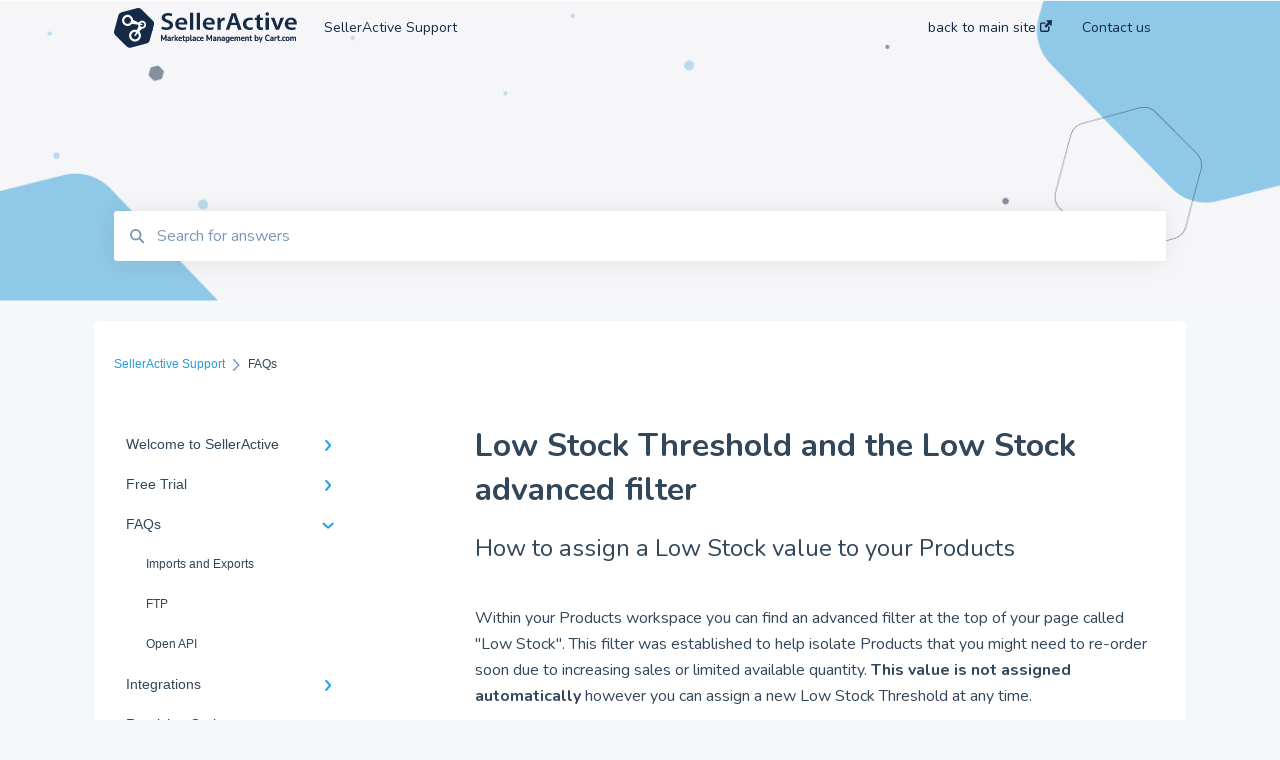

--- FILE ---
content_type: text/html; charset=UTF-8
request_url: https://www.selleractive.com/support/low-stock-threshold
body_size: 10243
content:
<!doctype html><html lang="en"><head>
    
    <meta charset="utf-8">
    
    <title>
      Low Stock Threshold and the Low Stock advanced filter
    </title>
    
    <meta name="description" content="How to assign a Low Stock value to your Products">
    <meta name="viewport" content="width=device-width, initial-scale=1">

    <script src="/hs/hsstatic/jquery-libs/static-1.1/jquery/jquery-1.7.1.js"></script>
<script>hsjQuery = window['jQuery'];</script>
    <meta property="og:description" content="How to assign a Low Stock value to your Products">
    <meta property="og:title" content="Low Stock Threshold and the Low Stock advanced filter">
    <meta name="twitter:description" content="How to assign a Low Stock value to your Products">
    <meta name="twitter:title" content="Low Stock Threshold and the Low Stock advanced filter">

    

    
    <link rel="stylesheet" href="/hs/hsstatic/ContentIcons/static-1.198/fontawesome/5.0.10/css/fontawesome-all.min.css">
<style>
a.cta_button{-moz-box-sizing:content-box !important;-webkit-box-sizing:content-box !important;box-sizing:content-box !important;vertical-align:middle}.hs-breadcrumb-menu{list-style-type:none;margin:0px 0px 0px 0px;padding:0px 0px 0px 0px}.hs-breadcrumb-menu-item{float:left;padding:10px 0px 10px 10px}.hs-breadcrumb-menu-divider:before{content:'›';padding-left:10px}.hs-featured-image-link{border:0}.hs-featured-image{float:right;margin:0 0 20px 20px;max-width:50%}@media (max-width: 568px){.hs-featured-image{float:none;margin:0;width:100%;max-width:100%}}.hs-screen-reader-text{clip:rect(1px, 1px, 1px, 1px);height:1px;overflow:hidden;position:absolute !important;width:1px}
</style>

<style>
  @font-face {
    font-family: "Nunito";
    font-weight: 400;
    font-style: normal;
    font-display: swap;
    src: url("/_hcms/googlefonts/Nunito/regular.woff2") format("woff2"), url("/_hcms/googlefonts/Nunito/regular.woff") format("woff");
  }
  @font-face {
    font-family: "Nunito";
    font-weight: 700;
    font-style: normal;
    font-display: swap;
    src: url("/_hcms/googlefonts/Nunito/700.woff2") format("woff2"), url("/_hcms/googlefonts/Nunito/700.woff") format("woff");
  }
</style>

    

    
<!--  Added by GoogleTagManager integration -->
<script>
var _hsp = window._hsp = window._hsp || [];
window.dataLayer = window.dataLayer || [];
function gtag(){dataLayer.push(arguments);}

var useGoogleConsentModeV2 = true;
var waitForUpdateMillis = 1000;



var hsLoadGtm = function loadGtm() {
    if(window._hsGtmLoadOnce) {
      return;
    }

    if (useGoogleConsentModeV2) {

      gtag('set','developer_id.dZTQ1Zm',true);

      gtag('consent', 'default', {
      'ad_storage': 'denied',
      'analytics_storage': 'denied',
      'ad_user_data': 'denied',
      'ad_personalization': 'denied',
      'wait_for_update': waitForUpdateMillis
      });

      _hsp.push(['useGoogleConsentModeV2'])
    }

    (function(w,d,s,l,i){w[l]=w[l]||[];w[l].push({'gtm.start':
    new Date().getTime(),event:'gtm.js'});var f=d.getElementsByTagName(s)[0],
    j=d.createElement(s),dl=l!='dataLayer'?'&l='+l:'';j.async=true;j.src=
    'https://www.googletagmanager.com/gtm.js?id='+i+dl;f.parentNode.insertBefore(j,f);
    })(window,document,'script','dataLayer','GTM-MVCCDPR');

    window._hsGtmLoadOnce = true;
};

_hsp.push(['addPrivacyConsentListener', function(consent){
  if(consent.allowed || (consent.categories && consent.categories.analytics)){
    hsLoadGtm();
  }
}]);

</script>

<!-- /Added by GoogleTagManager integration -->

    <link rel="canonical" href="https://www.selleractive.com/support/low-stock-threshold">


<meta property="og:url" content="https://www.selleractive.com/support/low-stock-threshold">
<meta http-equiv="content-language" content="en">


<script>
  window.intercomSettings = {
    api_base: "https://api-iam.intercom.io",
    app_id: "a3oecfyh"
  };
</script>
<script>
// We pre-filled your app ID in the widget URL: 'https://widget.intercom.io/widget/a3oecfyh'
(function(){var w=window;var ic=w.Intercom;if(typeof ic==="function"){ic('reattach_activator');ic('update',w.intercomSettings);}else{var d=document;var i=function(){i.c(arguments);};i.q=[];i.c=function(args){i.q.push(args);};w.Intercom=i;var l=function(){var s=d.createElement('script');s.type='text/javascript';s.async=true;s.src='https://widget.intercom.io/widget/a3oecfyh';var x=d.getElementsByTagName('script')[0];x.parentNode.insertBefore(s,x);};if(document.readyState==='complete'){l();}else if(w.attachEvent){w.attachEvent('onload',l);}else{w.addEventListener('load',l,false);}}})();
</script>
    
      <link rel="shortcut icon" href="https://www.selleractive.com/hubfs/SA/SA+Cart%20logos/SA%20favicon.png">
    
    <link href="//7052064.fs1.hubspotusercontent-na1.net/hubfs/7052064/hub_generated/template_assets/DEFAULT_ASSET/1763633751520/template_main.css" rel="stylesheet">
    <link href="//7052064.fs1.hubspotusercontent-na1.net/hubfs/7052064/hub_generated/template_assets/DEFAULT_ASSET/1763633748366/template__support-form.min.css" rel="stylesheet">
    <script type="text/javascript" src="//7052064.fs1.hubspotusercontent-na1.net/hubfs/7052064/hub_generated/template_assets/DEFAULT_ASSET/1763633750420/template_kbdom.min.js"></script>
    <style type="text/css" data-preview-theme="true">
      .kb-article, .kb-search__suggestions__article-content, .kb-search-results__description {
        font-family: 'Nunito';
      }
      h1, h2, h3, h3 a, h4, h4 a, h5, h6, .kb__text-link, .kb__text-link-small, .kb-header, .kb-sticky-footer,
      .kb-search__suggestions__article-title, .kb-search-results__title,
      #hs_form_target_kb_support_form input.hs-button, #hs_form_target_kb_support_form label, input, select, textarea, #hs_form_target_kb_support_form .hs-field-desc, #hs_form_target_kb_support_form .hs-richtext p {
        font-family: 'Nunito';
      }
      a,
      .kb-search__suggestions__breadcrumb,
      .kb-header__nav .kbui-dropdown__link {
        color: #289dd7;
      }
      .kb-header,
      .kb-header a,
      .kb-header button.kb-button--link {
        color: #142a46;
      }
      .kb-header svg * {
        fill: #142a46;
      }
      .kb-search-section {
        background-color: #ffffff;
      }
      .kb-search-section__title {
        color: #142a46;
      }
      .kb-search-section-with-image {
        background-image: url(https://www.selleractive.com/hubfs/SA/SA%20Knowledge%20Base%20Icons/SA_Hero_KB.png);
        background-size: cover;
        color: #ffffff;
        position: relative;
      }
      .kb-search-section-with-gradient {
        background-color: ;
        background-image: linear-gradient(180deg, #ffffff 0%, transparent 97%);
      }
      .kb-mobile-search-section {
        background-color: #ffffff;
      }
      .kb-search__suggestions a:hover,
      .kb-search__suggestions a:focus,
      .kb-category-menu li.active > a,
      .kb-category-menu li > a:hover {
        background-color: rgba(40, 157, 215, .1);
      }
      .kb-theme--cards .kb-category-menu li.active > a,
      .kb-theme--cards .kb-category-menu li > a:hover {
        background-color: transparent;
      }
      .kb-breadcrumbs > ol > li > span,
      .kb-breadcrumbs > ol > li > a > span,
      .kb-breadcrumbs > .kb-breadcrumbs__mobile-back a {
        font-family: helvetica;
      }
      .kb-breadcrumbs__arrow--left * {
        fill: #289dd7
      }
      .kb-sidebar .kb-category-menu a,
      .kb-mobile-menu .kb-mobile-menu__current-page,
      .kb-mobile-menu ul > li > a {
        font-family: helvetica;
      }
      .kb-header__logo img {
        max-height: 40px;
      }
      .kb-footer__logo img {
        max-height: 24px;
      }
      /* SVG SUPPORT */
      .kb-header__logo img[src$=".svg"] {
        height: 40px;
      }
      .kb-footer__logo img[src$=".svg"] {
        height: 24px;
      }
      /* MOBILE STYLES */
      .kb-mobile-menu,
      .kb-mobile-search__bar {
        background-color: #ffffff;
      }
      .kb-mobile-menu a,
      .kb-mobile-menu__current-page,
      .kb-mobile-search__input,
      .kb-search--open .kb-mobile-search__input {
        color: #111111
      }
      .kb-mobile-search__input::-webkit-input-placeholder {
        color: #111111
      }
      .kb-mobile-search__input::-moz-placeholder {
        color: #111111
      }
      .kb-mobile-search__input:-ms-input-placeholder {
        color: #111111
      }
      .kb-mobile-search__input:-moz-placeholder {
        color: #111111
      }
      .kb-mobile-search__mag * {
        fill: #111111
      }
      .kb-mobile-menu__arrow *,
      .kb-mobile-search__close * {
        stroke: #111111
      }
      @media (max-width: 767px) {
        .kb-header__nav {
          background-color: #ffffff
        }
        .kb-header,
        .kb-header a {
          color: #111111;
        }
        .kb-header svg * {
          fill: #111111;
        }
        .kb-theme--content.kb-page--index .kb-header__nav-toggle svg *,
        .kb-theme--content.kb-page--index .kb-header__nav-close svg *,
        .kb-theme--tiles.kb-page--index .kb-header__nav-toggle svg *,
        .kb-theme--tiles.kb-page--index .kb-header__nav-close svg *,
        .kb-theme--minimal .kb-header__nav-toggle svg *,
        .kb-theme--minimal .kb-header__nav-close svg *,
        .kb-theme--cards .kb-header__nav-toggle svg *,
        .kb-theme--cards .kb-header__nav-close svg *,
        .kb-theme--default .kb-header__nav-toggle svg *,
        .kb-theme--default .kb-header__nav-close svg * {
          fill: #142a46;
        }
      }
    </style>
  <meta name="generator" content="HubSpot"></head>
  <body class="kb-theme--tiles ">
<!--  Added by GoogleTagManager integration -->
<noscript><iframe src="https://www.googletagmanager.com/ns.html?id=GTM-MVCCDPR" height="0" width="0" style="display:none;visibility:hidden"></iframe></noscript>

<!-- /Added by GoogleTagManager integration -->

    <header>
      
      
  

  

  

  <div class="kb-header" data-preview-id="kb-header">
    <div class="kb-header-inner" id="kb-header">
      <div class="kb-header__logo">
        
          <img src="https://www.selleractive.com/hubfs/SA/lps/common/selleractive-logo--dark.svg" alt="company logo">
        
      </div>
      <a class="kb-header__title" href="/support">
        SellerActive Support
      </a>
      <nav id="kb-header__nav" class="kb-header__nav" role="navigation">
        <ul>
          
          
            
<li class="kb-header__company-website-link">
  <a href="https://www.selleractive.com" target="_blank" rel="noopener">
    back to main site
    <svg width="12" height="12" xmlns="http://www.w3.org/2000/svg">
      <path d="M8.11 10.223V7.0472l1.308-1.3077v4.4835c0 .9323-.7628 1.6952-1.6953 1.6952H1.6952C.7628 11.9182 0 11.1553 0 10.223V4.1955C0 3.2628.7628 2.5 1.6952 2.5h4.4833L4.8707 3.8082H1.6952c-.2099 0-.3872.1771-.3872.3873v6.0275c0 .2098.1773.387.3872.387h6.0275c.21 0 .3873-.1772.3873-.387zM5.9428.4417L12.0137 0l-.442 6.0708L9.6368 4.136 6.0925 7.68 4.3333 5.9207l3.544-3.5442L5.9428.4417z" fill="#289dd7" />
    </svg>
  </a>
</li>

          
          
            
  <li class="kb-header__support-form-link"><a href="/support/kb-tickets/new">Contact us</a></li>

          
          
          
        </ul>
      </nav>
      
      <div class="kb-header__nav-controls-container">
        <button id="kb-header__close-target" class="kb-header__nav-close" role="button" aria-label="Close main navigation menu" aria-controls="kb-header__nav kb-header__langs-nav">
          <span class="kb-icon close" aria-hidden="true">
            <svg width="16" height="17" xmlns="http://www.w3.org/2000/svg">
              <g fill="#2D3E50" fill-rule="nonzero">
                <path d="M15.07107 1.42893c.59587.59588.88893 1.23239.0505 2.07081L2.99975 15.62158c-.83842.83842-1.48089.5394-2.0708-.05051C.33305 14.97519.04 14.33868.87841 13.50026L13.00026 1.37842c.83842-.83842 1.48089-.5394 2.0708.05051z" />
                <path d="M15.07107 15.57107c-.59588.59587-1.23239.88893-2.07081.0505L.87842 3.49975C.04 2.66132.33902 2.01885.92893 1.42894 1.52481.83305 2.16132.54 2.99974 1.37841l12.12184 12.12184c.83842.83842.5394 1.48089-.05051 2.0708z" />
              </g>
            </svg>
          </span>
        </button>
        
        <button id="kb-header__main-nav-target" class="kb-header__nav-toggle" role="button" aria-label="Open main navigation menu" aria-controls="kb-header__nav">
          <span class="kb-icon menu">
            <svg width="25" height="17" xmlns="http://www.w3.org/2000/svg">
              <g fill="#2D3E50" fill-rule="nonzero">
                <path d="M24.56897 2.295c0 .85-.2931 1.513-1.72414 1.513H2.15517C.72414 3.808.43103 3.1365.43103 2.295c0-.85.2931-1.513 1.72414-1.513h20.68966c1.43103 0 1.72414.6715 1.72414 1.513zM24.56897 8.8315c0 .85-.2931 1.513-1.72414 1.513H2.15517c-1.43103 0-1.72414-.6715-1.72414-1.513 0-.85.2931-1.513 1.72414-1.513h20.68966c1.43103 0 1.72414.6715 1.72414 1.513zM24.56897 15.3595c0 .85-.2931 1.513-1.72414 1.513H2.15517c-1.43103 0-1.72414-.6715-1.72414-1.513 0-.85.2931-1.513 1.72414-1.513h20.68966c1.43103 0 1.72414.6715 1.72414 1.513z" />
              </g>
            </svg>
          </span>
        </button>
    </div>
    </div>
  </div>
  <!-- Mobile Menu -->
  <div class="kb-mobile-search-section">
    <div class="kb-mobile-header">
      <div class="kb-mobile-menu">
        <div class="kb-mobile-menu__current-page">
          
            
              
            
          
            
              
            
          
            
              
              FAQs
              
            
          
            
              
            
          
            
              
            
          
            
              
            
          
            
              
            
          
            
              
            
          
            
              
            
          
            
              
            
          
            
              
            
          
            
              
            
          
          <svg class="kb-mobile-menu__arrow" width="12" height="7" xmlns="http://www.w3.org/2000/svg">
            <path d="M10.6817 1.6816l-4.5364 4-4.5364-3.9315" stroke="#00A38D" stroke-width="2" fill="none" fill-rule="evenodd" stroke-linecap="round" stroke-linejoin="round" />
          </svg>
        </div>
        <ul>
          
          <li>
            
            
            <a href="/support/welcome-to-selleractive">
              Welcome to SellerActive
            </a>
            <ul>
              
              
              
              <li>
                <a href="/support/welcome-to-selleractive#learn-how-to">
                  Learn How To
                </a>
              </li>
              
              
              
              <li>
                <a href="/support/welcome-to-selleractive#faqs">
                  FAQs
                </a>
              </li>
              
              
              
              <li>
                <a href="/support/welcome-to-selleractive#general-troubleshooting">
                  General Troubleshooting
                </a>
              </li>
              
              
              
              <li>
                <a href="/support/welcome-to-selleractive#quantity-features-and-troubleshooting">
                  Quantity - Features and Troubleshooting
                </a>
              </li>
              
              
              
              <li>
                <a href="/support/welcome-to-selleractive#submit-ideas">
                  Submit Ideas
                </a>
              </li>
              
            </ul>
          </li>
          
          <li>
            
            
            <a href="/support/free-trial">
              Free Trial
            </a>
            <ul>
              
              
              
              <li>
                <a href="/support/free-trial#trial-overview">
                  Trial Overview
                </a>
              </li>
              
              
              
              <li>
                <a href="/support/free-trial#setting-up-your-account-and-integrations">
                  Setting up your account and integrations
                </a>
              </li>
              
              
              
              <li>
                <a href="/support/free-trial#learn-how-to-publish-listings">
                  Learn how to publish listings
                </a>
              </li>
              
              
              
              <li>
                <a href="/support/free-trial#learn-how-to-reprice">
                  Learn how to reprice
                </a>
              </li>
              
            </ul>
          </li>
          
          <li class="active open">
            
            
            <a href="/support/faqs">
              FAQs
            </a>
            <ul>
              
              
              
              <li>
                <a href="/support/faqs#imports-and-exports">
                  Imports and Exports
                </a>
              </li>
              
              
              
              <li>
                <a href="/support/faqs#ftp">
                  FTP
                </a>
              </li>
              
              
              
              <li>
                <a href="/support/faqs#open-api">
                  Open API
                </a>
              </li>
              
            </ul>
          </li>
          
          <li>
            
            
            <a href="/support/integrations">
              Integrations
            </a>
            <ul>
              
              
              
              <li>
                <a href="/support/integrations#amazon">
                  Amazon
                </a>
              </li>
              
              
              
              <li>
                <a href="/support/integrations#walmart">
                  Walmart
                </a>
              </li>
              
              
              
              <li>
                <a href="/support/integrations#ebay">
                  eBay
                </a>
              </li>
              
              
              
              <li>
                <a href="/support/integrations#tiktok-shop">
                  TikTok Shop
                </a>
              </li>
              
              
              
              <li>
                <a href="/support/integrations#shopify">
                  Shopify
                </a>
              </li>
              
              
              
              <li>
                <a href="/support/integrations#bigcommerce">
                  BigCommerce
                </a>
              </li>
              
              
              
              <li>
                <a href="/support/integrations#storefront">
                  Storefront
                </a>
              </li>
              
              
              
              <li>
                <a href="/support/integrations#api">
                  API
                </a>
              </li>
              
              
              
              <li>
                <a href="/support/integrations#quickbooks">
                  QuickBooks
                </a>
              </li>
              
              
              
              <li>
                <a href="/support/integrations#easypost">
                  EasyPost
                </a>
              </li>
              
              
              
              <li>
                <a href="/support/integrations#flexport">
                  Flexport
                </a>
              </li>
              
            </ul>
          </li>
          
          <li>
            
            
            <a href="/support/repricing-options">
              Repricing Options
            </a>
            <ul>
              
              
              
              <li>
                <a href="/support/repricing-options#pricing-functionality">
                  Pricing Functionality
                </a>
              </li>
              
              
              
              <li>
                <a href="/support/repricing-options#pricing-strategies">
                  Pricing Strategies
                </a>
              </li>
              
              
              
              <li>
                <a href="/support/repricing-options#reporting">
                  Reporting
                </a>
              </li>
              
            </ul>
          </li>
          
          <li>
            
            
            <a href="/support/products">
              Products
            </a>
            <ul>
              
              
              
              <li>
                <a href="/support/products#product-creation">
                  Product Creation
                </a>
              </li>
              
              
              
              <li>
                <a href="/support/products#inventory-control">
                  Inventory Control
                </a>
              </li>
              
              
              
              <li>
                <a href="/support/products#product-import-export">
                  Product Import/Export
                </a>
              </li>
              
            </ul>
          </li>
          
          <li>
            
            
            <a href="/support/listings">
              Listings
            </a>
            <ul>
              
              
              
              <li>
                <a href="/support/listings#repricing">
                  Repricing
                </a>
              </li>
              
              
              
              <li>
                <a href="/support/listings#publishing-errors">
                  Publishing Errors
                </a>
              </li>
              
              
              
              <li>
                <a href="/support/listings#publishing">
                  Publishing
                </a>
              </li>
              
            </ul>
          </li>
          
          <li>
            
            
            <a href="/support/fulfillment-centers">
              Fulfillment Centers
            </a>
            <ul>
              
            </ul>
          </li>
          
          <li>
            
            
            <a href="/support/order-management">
              Order Management
            </a>
            <ul>
              
              
              
              <li>
                <a href="/support/order-management#orders">
                  Orders
                </a>
              </li>
              
              
              
              <li>
                <a href="/support/order-management#flexport">
                  Flexport
                </a>
              </li>
              
            </ul>
          </li>
          
          <li>
            
            
            <a href="/support/reports">
              Reports
            </a>
            <ul>
              
            </ul>
          </li>
          
          <li>
            
            
            <a href="/support/getting-started">
              Getting started
            </a>
            <ul>
              
            </ul>
          </li>
          
          <li>
            
            
            <a href="/support/contact-us">
              Contact Us
            </a>
            <ul>
              
            </ul>
          </li>
          
        </ul>
      </div>
      <div class="kb-mobile-search kb-search" kb-language-tag="en" kb-group-id="119455112106">
        <div class="kb-mobile-search__placeholder"></div>
        <div class="kb-mobile-search__box">
          <div class="kb-mobile-search__bar">
            <svg class="kb-mobile-search__mag" width="15" height="15" xmlns="http://www.w3.org/2000/svg">
              <path d="M14.02 12.672l-3.64-3.64a5.687 5.687 0 0 0 1.06-3.312A5.726 5.726 0 0 0 5.72 0 5.726 5.726 0 0 0 0 5.72a5.726 5.726 0 0 0 5.72 5.72 5.687 5.687 0 0 0 3.311-1.06l3.641 3.64a.95.95 0 0 0 1.348 0 .953.953 0 0 0 0-1.348zm-8.3-3.139a3.813 3.813 0 1 1 0-7.626 3.813 3.813 0 0 1 0 7.626z" fill="#4A4A4A" fill-rule="evenodd" />
            </svg>
            <form action="/support/kb-search-results">
              <input type="text" class="kb-mobile-search__input kb-search__input" name="term" autocomplete="off" placeholder="Search for answers">
              <input type="hidden" name="ref" value="119458873272">
            </form>
            <svg class="kb-mobile-search__close" width="14" height="14" xmlns="http://www.w3.org/2000/svg">
              <g stroke="#4A4A4A" stroke-width="2" fill="none" fill-rule="evenodd" stroke-linecap="round" stroke-linejoin="round">
                <path d="M1 12.314L12.314 1M12.314 12.314L1 1" />
              </g>
            </svg>
          </div>
          <ul class="kb-search__suggestions" data-lang="Results for &quot;&quot;"></ul>
        </div>
      </div>
    </div>
  </div>

  <script>
    kbDom.whenReady(function() {
          // Mobile Nav Menu
          var mobileToggle = function() {
            var navMenuOpen = document.getElementById('kb-header__main-nav-target');
            var langNavOpen = document.getElementById('kb-header__langs-nav-target');
            var navClose = document.getElementById('kb-header__close-target');

            navMenuOpen.addEventListener('click',function() {
              document.body.classList.toggle('kb-header__main-nav-open');
            });

            if (langNavOpen) {
            langNavOpen.addEventListener('click',function() {
              document.body.classList.toggle('kb-header__lang-nav-open');
            });
            }

            navClose.addEventListener('click',function() {
              document.body.classList.remove('kb-header__main-nav-open');
              document.body.classList.remove('kb-header__lang-nav-open');
            });

          };
          window.addEventListener('click', mobileToggle);
          mobileToggle();

      kbDom.initDropdown(document.querySelector('[data-kbui-dropdown-contents="lang-switcher"]'))

      // Mobile Cat Menu
      document.querySelector('.kb-mobile-menu__current-page').addEventListener('click',function() {
        document.querySelector('.kb-mobile-header').classList.toggle('menu-open');
      });
      document.querySelector('.kb-mobile-search__mag').addEventListener('click',function() {
        document.querySelector('.kb-mobile-header').classList.toggle('search-open');
        if (document.querySelector('.kb-mobile-header').classList.contains('search-open')) {
          document.querySelector('.kb-mobile-search__input').focus();
        }
      });
      document.querySelector('.kb-mobile-search__close').addEventListener('click',function() {
        document.querySelector('.kb-mobile-header').classList.remove('search-open');
      });
    });
  </script>
      
<div class="kb-search-section kb-search-section--narrow kb-search-section-with-image  ">
  <div class="kb-search-section__content content-container">
    <div class="kb-search" kb-language-tag="en" kb-group-id="119455112106">
      <div class="kb-search__placeholder"></div>
      <div class="kb-search__box">
        <div class="kb-search__bar">
          <svg class="kb-search__mag" width="15" height="15" xmlns="http://www.w3.org/2000/svg">
            <path d="M14.02 12.672l-3.64-3.64a5.687 5.687 0 0 0 1.06-3.312A5.726 5.726 0 0 0 5.72 0 5.726 5.726 0 0 0 0 5.72a5.726 5.726 0 0 0 5.72 5.72 5.687 5.687 0 0 0 3.311-1.06l3.641 3.64a.95.95 0 0 0 1.348 0 .953.953 0 0 0 0-1.348zm-8.3-3.139a3.813 3.813 0 1 1 0-7.626 3.813 3.813 0 0 1 0 7.626z" fill="#4A4A4A" fill-rule="evenodd" />
          </svg>
          <form action="/support/kb-search-results">
            <input type="text" class="kb-search__input" name="term" autocomplete="off" placeholder="Search for answers" required>
          </form>
          <svg class="kb-search__close" width="14" height="14" xmlns="http://www.w3.org/2000/svg">
            <g stroke="#4A4A4A" stroke-width="2" fill="none" fill-rule="evenodd" stroke-linecap="round" stroke-linejoin="round">
              <path d="M1 12.314L12.314 1M12.314 12.314L1 1" />
            </g>
          </svg>
        </div>
        <ul class="kb-search__suggestions" data-lang="Results for &quot;&quot;"></ul>
      </div>
    </div>
  </div>
</div>
      
    </header>
    <main data-preview-id="kb-article-main">
      
<div class="content-container-outer">
  <div class="content-container">
    
<div class="kb-breadcrumbs">
  <div class="kb-breadcrumbs__mobile-back">
    <svg class="kb-breadcrumbs__arrow kb-breadcrumbs__arrow--left" width="7" height="12" xmlns="http://www.w3.org/2000/svg">
      <path d="M.055 5.7194c.018-.045.0518-.0835.0795-.125.0166-.0255.0322-.052.0489-.0775.007-.011.0116-.024.0216-.034L5.2426.2328c.2877-.3.7662-.3115 1.0685-.026a.7468.7468 0 0 1 .0262 1.0605L1.7954 6l4.5419 4.733a.7462.7462 0 0 1-.0262 1.0601.7563.7563 0 0 1-.5214.207.7568.7568 0 0 1-.547-.2325L.205 6.5174c-.01-.0105-.0146-.023-.0216-.0345-.0167-.025-.0323-.0515-.0489-.077-.0277-.0415-.0615-.08-.0796-.125-.0186-.0455-.0222-.0935-.0312-.141C.0147 6.0934 0 6.0474 0 5.9999c0-.047.0146-.093.0237-.1395.009-.0475.0126-.096.0312-.141" fill="#7C98B6" fill-rule="evenodd" />
    </svg>
    <a href="/support">Back to home</a>
  </div>
  <ol itemscope itemtype="http://schema.org/BreadcrumbList">
    <li itemprop="itemListElement" itemscope itemtype="http://schema.org/ListItem">
      <a itemprop="item" href="/support">
        <span itemprop="name">SellerActive Support</span>
      </a>
      <meta itemprop="position" content="1">
    </li>
    
      
        
      
        
      
        
          <svg class="kb-breadcrumbs__arrow kb-breadcrumbs__arrow--right" width="7" height="12" xmlns="http://www.w3.org/2000/svg">
            <path d="M6.4905 5.7194c-.018-.045-.0518-.0835-.0795-.125-.0167-.0255-.0323-.052-.049-.0775-.007-.011-.0115-.024-.0216-.034L1.3028.2328c-.2876-.3-.7662-.3115-1.0684-.026a.7468.7468 0 0 0-.0262 1.0605L4.75 6l-4.542 4.733a.7462.7462 0 0 0 .0263 1.0601.7563.7563 0 0 0 .5213.207.7568.7568 0 0 0 .5471-.2325l5.0376-5.2501c.0101-.0105.0146-.023.0217-.0345.0166-.025.0322-.0515.0489-.077.0277-.0415.0614-.08.0795-.125.0187-.0455.0222-.0935.0313-.141.009-.0465.0237-.0925.0237-.14 0-.047-.0147-.093-.0237-.1395-.009-.0475-.0126-.096-.0313-.141" fill="#7C98B6" fill-rule="evenodd" />
          </svg>
          <li itemprop="itemListElement" itemscope itemtype="http://schema.org/ListItem">
            
              <span itemprop="name">FAQs</span>
            
            <meta itemprop="position" content="2">
          </li>
          
        
      
        
      
        
      
        
      
        
      
        
      
        
      
        
      
        
      
        
      
    
  </ol>
</div>
    <div class="main-body">
      <div class="kb-sidebar">
        
<div class="kb-category-menu">
  <ul>
    
    <li>
        
        
      <a href="/support/welcome-to-selleractive">
        <div class="kb-category-menu-option" data-id="119456566394">
          <span class="kb-category-menu-option__color-bar" style="background-color: #289dd7;"></span>
          Welcome to SellerActive
        </div>
        
        <div>
          <svg width="12" height="7" xmlns="http://www.w3.org/2000/svg">
            <path d="M10.6817 1.6816l-4.5364 4-4.5364-3.9315" stroke="#289dd7" stroke-width="2" fill="none" fill-rule="evenodd" stroke-linecap="round" stroke-linejoin="round" />
          </svg>
        </div>
        
      </a>
      <ul>
        
        <li data-id="119458873233">
          
          
          <a href="/support/welcome-to-selleractive#learn-how-to">
            <span class="kb-category-menu-option__color-bar" style="background-color: #289dd7;"></span>
            Learn How To
          </a>
        </li>
        
        <li data-id="119447100291">
          
          
          <a href="/support/welcome-to-selleractive#faqs">
            <span class="kb-category-menu-option__color-bar" style="background-color: #289dd7;"></span>
            FAQs
          </a>
        </li>
        
        <li data-id="119447100279">
          
          
          <a href="/support/welcome-to-selleractive#general-troubleshooting">
            <span class="kb-category-menu-option__color-bar" style="background-color: #289dd7;"></span>
            General Troubleshooting
          </a>
        </li>
        
        <li data-id="119447100273">
          
          
          <a href="/support/welcome-to-selleractive#quantity-features-and-troubleshooting">
            <span class="kb-category-menu-option__color-bar" style="background-color: #289dd7;"></span>
            Quantity - Features and Troubleshooting
          </a>
        </li>
        
        <li data-id="135099895668">
          
          
          <a href="/support/welcome-to-selleractive#submit-ideas">
            <span class="kb-category-menu-option__color-bar" style="background-color: #289dd7;"></span>
            Submit Ideas
          </a>
        </li>
        
      </ul>
    </li>
    
    <li>
        
        
      <a href="/support/free-trial">
        <div class="kb-category-menu-option" data-id="119447100287">
          <span class="kb-category-menu-option__color-bar" style="background-color: #289dd7;"></span>
          Free Trial
        </div>
        
        <div>
          <svg width="12" height="7" xmlns="http://www.w3.org/2000/svg">
            <path d="M10.6817 1.6816l-4.5364 4-4.5364-3.9315" stroke="#289dd7" stroke-width="2" fill="none" fill-rule="evenodd" stroke-linecap="round" stroke-linejoin="round" />
          </svg>
        </div>
        
      </a>
      <ul>
        
        <li data-id="119458873507">
          
          
          <a href="/support/free-trial#trial-overview">
            <span class="kb-category-menu-option__color-bar" style="background-color: #289dd7;"></span>
            Trial Overview
          </a>
        </li>
        
        <li data-id="119460063343">
          
          
          <a href="/support/free-trial#setting-up-your-account-and-integrations">
            <span class="kb-category-menu-option__color-bar" style="background-color: #289dd7;"></span>
            Setting up your account and integrations
          </a>
        </li>
        
        <li data-id="119460045900">
          
          
          <a href="/support/free-trial#learn-how-to-publish-listings">
            <span class="kb-category-menu-option__color-bar" style="background-color: #289dd7;"></span>
            Learn how to publish listings
          </a>
        </li>
        
        <li data-id="119459174329">
          
          
          <a href="/support/free-trial#learn-how-to-reprice">
            <span class="kb-category-menu-option__color-bar" style="background-color: #289dd7;"></span>
            Learn how to reprice
          </a>
        </li>
        
      </ul>
    </li>
    
    <li class="open">
        
        
      <a href="/support/faqs">
        <div class="kb-category-menu-option" data-id="119441827390">
          <span class="kb-category-menu-option__color-bar" style="background-color: #289dd7;"></span>
          FAQs
        </div>
        
        <div>
          <svg width="12" height="7" xmlns="http://www.w3.org/2000/svg">
            <path d="M10.6817 1.6816l-4.5364 4-4.5364-3.9315" stroke="#289dd7" stroke-width="2" fill="none" fill-rule="evenodd" stroke-linecap="round" stroke-linejoin="round" />
          </svg>
        </div>
        
      </a>
      <ul>
        
        <li data-id="119458873217">
          
          
          <a href="/support/faqs#imports-and-exports">
            <span class="kb-category-menu-option__color-bar" style="background-color: #289dd7;"></span>
            Imports and Exports
          </a>
        </li>
        
        <li data-id="119447100281">
          
          
          <a href="/support/faqs#ftp">
            <span class="kb-category-menu-option__color-bar" style="background-color: #289dd7;"></span>
            FTP
          </a>
        </li>
        
        <li data-id="119458873231">
          
          
          <a href="/support/faqs#open-api">
            <span class="kb-category-menu-option__color-bar" style="background-color: #289dd7;"></span>
            Open API
          </a>
        </li>
        
      </ul>
    </li>
    
    <li>
        
        
      <a href="/support/integrations">
        <div class="kb-category-menu-option" data-id="119454364944">
          <span class="kb-category-menu-option__color-bar" style="background-color: #289dd7;"></span>
          Integrations
        </div>
        
        <div>
          <svg width="12" height="7" xmlns="http://www.w3.org/2000/svg">
            <path d="M10.6817 1.6816l-4.5364 4-4.5364-3.9315" stroke="#289dd7" stroke-width="2" fill="none" fill-rule="evenodd" stroke-linecap="round" stroke-linejoin="round" />
          </svg>
        </div>
        
      </a>
      <ul>
        
        <li data-id="119447100271">
          
          
          <a href="/support/integrations#amazon">
            <span class="kb-category-menu-option__color-bar" style="background-color: #289dd7;"></span>
            Amazon
          </a>
        </li>
        
        <li data-id="119459174276">
          
          
          <a href="/support/integrations#walmart">
            <span class="kb-category-menu-option__color-bar" style="background-color: #289dd7;"></span>
            Walmart
          </a>
        </li>
        
        <li data-id="119458873235">
          
          
          <a href="/support/integrations#ebay">
            <span class="kb-category-menu-option__color-bar" style="background-color: #289dd7;"></span>
            eBay
          </a>
        </li>
        
        <li data-id="153445036294">
          
          
          <a href="/support/integrations#tiktok-shop">
            <span class="kb-category-menu-option__color-bar" style="background-color: #289dd7;"></span>
            TikTok Shop
          </a>
        </li>
        
        <li data-id="119447100277">
          
          
          <a href="/support/integrations#shopify">
            <span class="kb-category-menu-option__color-bar" style="background-color: #289dd7;"></span>
            Shopify
          </a>
        </li>
        
        <li data-id="163917665589">
          
          
          <a href="/support/integrations#bigcommerce">
            <span class="kb-category-menu-option__color-bar" style="background-color: #289dd7;"></span>
            BigCommerce
          </a>
        </li>
        
        <li data-id="119459174401">
          
          
          <a href="/support/integrations#storefront">
            <span class="kb-category-menu-option__color-bar" style="background-color: #289dd7;"></span>
            Storefront
          </a>
        </li>
        
        <li data-id="119459174403">
          
          
          <a href="/support/integrations#api">
            <span class="kb-category-menu-option__color-bar" style="background-color: #289dd7;"></span>
            API
          </a>
        </li>
        
        <li data-id="119447100263">
          
          
          <a href="/support/integrations#quickbooks">
            <span class="kb-category-menu-option__color-bar" style="background-color: #289dd7;"></span>
            QuickBooks
          </a>
        </li>
        
        <li data-id="119459174407">
          
          
          <a href="/support/integrations#easypost">
            <span class="kb-category-menu-option__color-bar" style="background-color: #289dd7;"></span>
            EasyPost
          </a>
        </li>
        
        <li data-id="124637311385">
          
          
          <a href="/support/integrations#flexport">
            <span class="kb-category-menu-option__color-bar" style="background-color: #289dd7;"></span>
            Flexport
          </a>
        </li>
        
      </ul>
    </li>
    
    <li>
        
        
      <a href="/support/repricing-options">
        <div class="kb-category-menu-option" data-id="119459174274">
          <span class="kb-category-menu-option__color-bar" style="background-color: #289dd7;"></span>
          Repricing Options
        </div>
        
        <div>
          <svg width="12" height="7" xmlns="http://www.w3.org/2000/svg">
            <path d="M10.6817 1.6816l-4.5364 4-4.5364-3.9315" stroke="#289dd7" stroke-width="2" fill="none" fill-rule="evenodd" stroke-linecap="round" stroke-linejoin="round" />
          </svg>
        </div>
        
      </a>
      <ul>
        
        <li data-id="119447100289">
          
          
          <a href="/support/repricing-options#pricing-functionality">
            <span class="kb-category-menu-option__color-bar" style="background-color: #289dd7;"></span>
            Pricing Functionality
          </a>
        </li>
        
        <li data-id="119458873219">
          
          
          <a href="/support/repricing-options#pricing-strategies">
            <span class="kb-category-menu-option__color-bar" style="background-color: #289dd7;"></span>
            Pricing Strategies
          </a>
        </li>
        
        <li data-id="119458873221">
          
          
          <a href="/support/repricing-options#reporting">
            <span class="kb-category-menu-option__color-bar" style="background-color: #289dd7;"></span>
            Reporting
          </a>
        </li>
        
      </ul>
    </li>
    
    <li>
        
        
      <a href="/support/products">
        <div class="kb-category-menu-option" data-id="119447100269">
          <span class="kb-category-menu-option__color-bar" style="background-color: #289dd7;"></span>
          Products
        </div>
        
        <div>
          <svg width="12" height="7" xmlns="http://www.w3.org/2000/svg">
            <path d="M10.6817 1.6816l-4.5364 4-4.5364-3.9315" stroke="#289dd7" stroke-width="2" fill="none" fill-rule="evenodd" stroke-linecap="round" stroke-linejoin="round" />
          </svg>
        </div>
        
      </a>
      <ul>
        
        <li data-id="119459174405">
          
          
          <a href="/support/products#product-creation">
            <span class="kb-category-menu-option__color-bar" style="background-color: #289dd7;"></span>
            Product Creation
          </a>
        </li>
        
        <li data-id="119447100275">
          
          
          <a href="/support/products#inventory-control">
            <span class="kb-category-menu-option__color-bar" style="background-color: #289dd7;"></span>
            Inventory Control
          </a>
        </li>
        
        <li data-id="119458873229">
          
          
          <a href="/support/products#product-import-export">
            <span class="kb-category-menu-option__color-bar" style="background-color: #289dd7;"></span>
            Product Import/Export
          </a>
        </li>
        
      </ul>
    </li>
    
    <li>
        
        
      <a href="/support/listings">
        <div class="kb-category-menu-option" data-id="119458873223">
          <span class="kb-category-menu-option__color-bar" style="background-color: #289dd7;"></span>
          Listings
        </div>
        
        <div>
          <svg width="12" height="7" xmlns="http://www.w3.org/2000/svg">
            <path d="M10.6817 1.6816l-4.5364 4-4.5364-3.9315" stroke="#289dd7" stroke-width="2" fill="none" fill-rule="evenodd" stroke-linecap="round" stroke-linejoin="round" />
          </svg>
        </div>
        
      </a>
      <ul>
        
        <li data-id="119459174327">
          
          
          <a href="/support/listings#repricing">
            <span class="kb-category-menu-option__color-bar" style="background-color: #289dd7;"></span>
            Repricing
          </a>
        </li>
        
        <li data-id="119447100267">
          
          
          <a href="/support/listings#publishing-errors">
            <span class="kb-category-menu-option__color-bar" style="background-color: #289dd7;"></span>
            Publishing Errors
          </a>
        </li>
        
        <li data-id="119447100265">
          
          
          <a href="/support/listings#publishing">
            <span class="kb-category-menu-option__color-bar" style="background-color: #289dd7;"></span>
            Publishing
          </a>
        </li>
        
      </ul>
    </li>
    
    <li>
        
        
      <a href="/support/fulfillment-centers">
        <div class="kb-category-menu-option" data-id="119458873227">
          <span class="kb-category-menu-option__color-bar" style="background-color: #289dd7;"></span>
          Fulfillment Centers
        </div>
        
      </a>
      <ul>
        
      </ul>
    </li>
    
    <li>
        
        
      <a href="/support/order-management">
        <div class="kb-category-menu-option" data-id="119447100283">
          <span class="kb-category-menu-option__color-bar" style="background-color: #289dd7;"></span>
          Order Management
        </div>
        
        <div>
          <svg width="12" height="7" xmlns="http://www.w3.org/2000/svg">
            <path d="M10.6817 1.6816l-4.5364 4-4.5364-3.9315" stroke="#289dd7" stroke-width="2" fill="none" fill-rule="evenodd" stroke-linecap="round" stroke-linejoin="round" />
          </svg>
        </div>
        
      </a>
      <ul>
        
        <li data-id="130252962129">
          
          
          <a href="/support/order-management#orders">
            <span class="kb-category-menu-option__color-bar" style="background-color: #289dd7;"></span>
            Orders
          </a>
        </li>
        
        <li data-id="124637311599">
          
          
          <a href="/support/order-management#flexport">
            <span class="kb-category-menu-option__color-bar" style="background-color: #289dd7;"></span>
            Flexport
          </a>
        </li>
        
      </ul>
    </li>
    
    <li>
        
        
      <a href="/support/reports">
        <div class="kb-category-menu-option" data-id="119454364942">
          <span class="kb-category-menu-option__color-bar" style="background-color: #289dd7;"></span>
          Reports
        </div>
        
      </a>
      <ul>
        
      </ul>
    </li>
    
    <li>
        
        
      <a href="/support/getting-started">
        <div class="kb-category-menu-option" data-id="119454364936">
          <span class="kb-category-menu-option__color-bar" style="background-color: #289dd7;"></span>
          Getting started
        </div>
        
      </a>
      <ul>
        
      </ul>
    </li>
    
    <li>
        
        
      <a href="/support/contact-us">
        <div class="kb-category-menu-option" data-id="119458873403">
          <span class="kb-category-menu-option__color-bar" style="background-color: #289dd7;"></span>
          Contact Us
        </div>
        
      </a>
      <ul>
        
      </ul>
    </li>
    
  </ul>
</div>

<script>
  kbDom.whenReady(function() {
    document.querySelectorAll('.kb-category-menu svg').forEach(function(el) {
      el.addEventListener('click', function(e) {
        e.preventDefault();
        var li = kbDom.closest('li', this);
        if (li) {
          li.classList.toggle('open');
        }
      });
    })
  })
</script>
      </div>
      <div class="kb-content">
        



<div class="kb-article tinymce-content">
  <h1><span id="hs_cos_wrapper_name" class="hs_cos_wrapper hs_cos_wrapper_meta_field hs_cos_wrapper_type_text" style="" data-hs-cos-general-type="meta_field" data-hs-cos-type="text">Low Stock Threshold and the Low Stock advanced filter</span></h1>
  
    <h2>How to assign a Low Stock value to your Products</h2>
   <p>Within your Products workspace you can find an advanced filter at the top of your page called "Low Stock". This filter was established to help isolate Products that you might need to re-order soon due to increasing sales or limited available quantity. <strong>This value is not assigned automatically</strong> however you can assign a new Low Stock Threshold at any time.&nbsp;</p> 
<p>You can see this filter within the Products Workspace:&nbsp;</p> 
<p><img class="hs-image-align-none" src="https://www.selleractive.com/hubfs/Knowledge%20Base%20Import/image-png-Mar-14-2022-06-28-01-80-PM-2.png"></p> 
<p>You can also see the Low Stock Threshold within the Inventory Tab of the SKU itself:</p> 
<p><img alt="LST" class="hs-image-align-center" style="width: 619px;" src="https://www.selleractive.com/hs-fs/hubfs/Knowledge%20Base%20Import/LST-2.png?width=619&amp;name=LST-2.png" width="619" srcset="https://www.selleractive.com/hs-fs/hubfs/Knowledge%20Base%20Import/LST-2.png?width=310&amp;name=LST-2.png 310w, https://www.selleractive.com/hs-fs/hubfs/Knowledge%20Base%20Import/LST-2.png?width=619&amp;name=LST-2.png 619w, https://www.selleractive.com/hs-fs/hubfs/Knowledge%20Base%20Import/LST-2.png?width=929&amp;name=LST-2.png 929w, https://www.selleractive.com/hs-fs/hubfs/Knowledge%20Base%20Import/LST-2.png?width=1238&amp;name=LST-2.png 1238w, https://www.selleractive.com/hs-fs/hubfs/Knowledge%20Base%20Import/LST-2.png?width=1548&amp;name=LST-2.png 1548w, https://www.selleractive.com/hs-fs/hubfs/Knowledge%20Base%20Import/LST-2.png?width=1857&amp;name=LST-2.png 1857w" sizes="(max-width: 619px) 100vw, 619px"></p> 
<div class="hs-callout-type-tip" data-hs-callout-type="tip"> 
 <p><strong>To have your items appear in this filter, your available quantity on the Product must be lower then your Low Stock Threshold value.&nbsp;</strong></p> 
 <ul> 
  <li>If your quantities MATCH the Low Stock Threshold then they will not appear within this filter. That means you should set the value to be <em>higher</em> then your expected restock quantity.&nbsp;</li> 
  <li>This value takes all Fulfillment Center quantity within consideration (including FBA)</li> 
  <li>There are no quantity rules established with the Low Stock Threshold. If you want items to be be removed from the sales channel after they hit a certain quantity, <a href="https://www.selleractive.com/support/what-are-maximum-and-minimum-buffers" target="_blank" rel="noopener">it is best to use our Listing Inventory buffers.&nbsp;</a></li> 
 </ul> 
</div> 
<ul></ul> 
<h3><strong>How to assign your Low Stock Threshold</strong></h3> 
<p>You can assign the Low Stock Threshold in two ways: one-by-one within the Listing tab (as shown above) or you can upload a flat file. You will upload that file into your <strong>Products Workspace -&gt; Import -&gt; Products</strong> and you will see "Low Stock Threshold" as a mappable column:&nbsp;</p> 
<p><img alt="5a59cbd44bb16b69bba08b21a675e76a" class="hs-image-align-center" style="width: 688px;" src="https://www.selleractive.com/hs-fs/hubfs/Knowledge%20Base%20Import/5a59cbd44bb16b69bba08b21a675e76a-2.gif?width=688&amp;name=5a59cbd44bb16b69bba08b21a675e76a-2.gif" width="688" srcset="https://www.selleractive.com/hs-fs/hubfs/Knowledge%20Base%20Import/5a59cbd44bb16b69bba08b21a675e76a-2.gif?width=344&amp;name=5a59cbd44bb16b69bba08b21a675e76a-2.gif 344w, https://www.selleractive.com/hs-fs/hubfs/Knowledge%20Base%20Import/5a59cbd44bb16b69bba08b21a675e76a-2.gif?width=688&amp;name=5a59cbd44bb16b69bba08b21a675e76a-2.gif 688w, https://www.selleractive.com/hs-fs/hubfs/Knowledge%20Base%20Import/5a59cbd44bb16b69bba08b21a675e76a-2.gif?width=1032&amp;name=5a59cbd44bb16b69bba08b21a675e76a-2.gif 1032w, https://www.selleractive.com/hs-fs/hubfs/Knowledge%20Base%20Import/5a59cbd44bb16b69bba08b21a675e76a-2.gif?width=1376&amp;name=5a59cbd44bb16b69bba08b21a675e76a-2.gif 1376w, https://www.selleractive.com/hs-fs/hubfs/Knowledge%20Base%20Import/5a59cbd44bb16b69bba08b21a675e76a-2.gif?width=1720&amp;name=5a59cbd44bb16b69bba08b21a675e76a-2.gif 1720w, https://www.selleractive.com/hs-fs/hubfs/Knowledge%20Base%20Import/5a59cbd44bb16b69bba08b21a675e76a-2.gif?width=2064&amp;name=5a59cbd44bb16b69bba08b21a675e76a-2.gif 2064w" sizes="(max-width: 688px) 100vw, 688px"></p> 
<p><strong>Sample of the mappings page:&nbsp;</strong></p> 
<div class="hs-callout-type-note" data-hs-callout-type="note"> 
 <p>You can find out more information regarding custom mapping <strong><a href="https://www.selleractive.com/en/support/custom-mapping-process" target="_blank" rel="noopener">HERE</a></strong></p> 
</div> 
<h3><strong><img alt="LowStockT" class="hs-image-align-center" style="width: 471px;" src="https://www.selleractive.com/hs-fs/hubfs/Knowledge%20Base%20Import/LowStockT-2.png?width=471&amp;name=LowStockT-2.png" width="471" srcset="https://www.selleractive.com/hs-fs/hubfs/Knowledge%20Base%20Import/LowStockT-2.png?width=236&amp;name=LowStockT-2.png 236w, https://www.selleractive.com/hs-fs/hubfs/Knowledge%20Base%20Import/LowStockT-2.png?width=471&amp;name=LowStockT-2.png 471w, https://www.selleractive.com/hs-fs/hubfs/Knowledge%20Base%20Import/LowStockT-2.png?width=707&amp;name=LowStockT-2.png 707w, https://www.selleractive.com/hs-fs/hubfs/Knowledge%20Base%20Import/LowStockT-2.png?width=942&amp;name=LowStockT-2.png 942w, https://www.selleractive.com/hs-fs/hubfs/Knowledge%20Base%20Import/LowStockT-2.png?width=1178&amp;name=LowStockT-2.png 1178w, https://www.selleractive.com/hs-fs/hubfs/Knowledge%20Base%20Import/LowStockT-2.png?width=1413&amp;name=LowStockT-2.png 1413w" sizes="(max-width: 471px) 100vw, 471px"></strong></h3> 
<h3>How to remove the previously established Low Stock Threshold</h3> 
<p>If you want to remove the Low Stock value, you will need to upload your file (<strong>Products -&gt; Import -&gt; Products</strong>) with the "Delete" term within the cell you want to remove. If you leave the cell blank, the previously saved value will not be removed.&nbsp;</p> 
<p><span style="text-decoration: underline;">You can follow the format below:</span></p> 
<p><img alt="DeleteTest" class="hs-image-align-center" style="width: 230px;" src="https://www.selleractive.com/hs-fs/hubfs/Knowledge%20Base%20Import/DeleteTest-2.png?width=230&amp;name=DeleteTest-2.png" width="230" srcset="https://www.selleractive.com/hs-fs/hubfs/Knowledge%20Base%20Import/DeleteTest-2.png?width=115&amp;name=DeleteTest-2.png 115w, https://www.selleractive.com/hs-fs/hubfs/Knowledge%20Base%20Import/DeleteTest-2.png?width=230&amp;name=DeleteTest-2.png 230w, https://www.selleractive.com/hs-fs/hubfs/Knowledge%20Base%20Import/DeleteTest-2.png?width=345&amp;name=DeleteTest-2.png 345w, https://www.selleractive.com/hs-fs/hubfs/Knowledge%20Base%20Import/DeleteTest-2.png?width=460&amp;name=DeleteTest-2.png 460w, https://www.selleractive.com/hs-fs/hubfs/Knowledge%20Base%20Import/DeleteTest-2.png?width=575&amp;name=DeleteTest-2.png 575w, https://www.selleractive.com/hs-fs/hubfs/Knowledge%20Base%20Import/DeleteTest-2.png?width=690&amp;name=DeleteTest-2.png 690w" sizes="(max-width: 230px) 100vw, 230px"></p> 
<p>&nbsp;</p>
</div>

<script>
  kbDom.whenReady(function() {
    var smoothScroll = new smoothAnchorsScrolling();

    var articleSmoothScrolling = function() {
      function scrollToAnchor(state) {
        const anchorId = (state && state.anchorId) || null;
        if (!anchorId) {
          return;
        }
        var anchor = document.querySelector(
          '[id="' + anchorId.substring(1) + '"][data-hs-anchor="true"]'
        );
        smoothScroll.scrollTo(anchor);
      }

      document
        .querySelectorAll('a[href^="#"][rel*="noopener"]')
        .forEach(function(link) {
          // Adding the handler to the click event on each anchor link
          link.addEventListener('click', function(e) {
            e.preventDefault();
            var node = e.currentTarget;
            var targetAnchorId = decodeURI(node.hash);
            var state = { anchorId: targetAnchorId };

            scrollToAnchor(state);
            history.pushState(state, null, node.href);
          });
        });

      window.addEventListener('popstate', function(e) {
        if (e.state !== undefined) {
          scrollToAnchor(e.state);
        }
      });

      (function() {
        var targetAnchorId = decodeURI(window.location.hash);
        var initialState = {
          anchorId: targetAnchorId,
        };
        if (targetAnchorId) {
          setTimeout(function() {
            scrollToAnchor(initialState);
          }, 1);
        }
        history.pushState(initialState, null, '');
      })();
    };

    window.addEventListener('load', function(e) {
      articleSmoothScrolling();
    });
  });
</script>
        <div id="ka-feedback-form-container" portal-id="23181990" article-id="119458873272" knowledge-base-id="119455112106" article-language-tag="en" ungated-for-multi-language="true" enviro="prod" feedback-hubapi-domain="feedback.hubapi.com" js-feedback-domain="js.hubspotfeedback.com">
  <div id="ka-feedback-form"></div>
  <link rel="stylesheet" href="https://js.hubspotfeedback.com/feedbackknowledge.css">
  <script type="text/javascript" src="https://js.hubspotfeedback.com/feedbackknowledge.js"></script>
</div>
        

<div id="kb-related-articles-container" portal-id="23181990" knowledge-base-id="119455112106" article-id="119458873272" article-language="en" heading="Related articles" enviro="prod" public-hubapi-domain="public.hubapi.com">
  
    <div id="kb-related-articles"></div>
    <link rel="stylesheet" href="https://js.hubspotfeedback.com/relatedarticles.css">
    <script type="text/javascript" src="https://js.hubspotfeedback.com/relatedarticles.js"></script>
  
</div>
      </div>
    </div>
  </div>
</div>

    </main>
    <footer>
      





 


  






  


<div class="kb-sticky-footer" data-preview-id="kb-footer">
  <div class="kb-footer">
    
      <div class="kb-footer__center-aligned-content">
        
          <div class="kb-footer__logo">
            
              <img src="https://www.selleractive.com/hubfs/SA/lps/common/selleractive-logo--dark.svg" alt="company logo">
            
          </div>
        
        
          <div class="kb-footer__title">SellerActive Help Center</div>
        
        
          <div class="kb-footer__social">
            <ul>
              
              <li><a href="https://www.youtube.com/user/SellerActive" class="youtube" target="_blank" rel="noopener">
  
  <img src="https://static.hsstatic.net/TemplateAssets/static-1.329/img/hs_default_template_images/modules/Follow+Me+-+Email/youtube_circle_grey.png" alt="youtube_social_link_icon_alt_text">
</a></li>
              
              <li><a href="https://twitter.com/SellerActive" class="twitter" target="_blank" rel="noopener">
  
  <img src="https://static.hsstatic.net/TemplateAssets/static-1.329/img/hs_default_template_images/modules/Follow+Me+-+Email/twitter_circle_grey.png" alt="twitter_social_link_icon_alt_text">
</a></li>
              
              <li><a href="https://www.facebook.com/SellerActive/" class="facebook" target="_blank" rel="noopener">
  
  <img src="https://static.hsstatic.net/TemplateAssets/static-1.329/img/hs_default_template_images/modules/Follow+Me+-+Email/facebook_circle_grey.png" alt="facebook_social_link_icon_alt_text">
</a></li>
              
              <li><a href="https://www.linkedin.com/company/selleractive/" class="linkedin" target="_blank" rel="noopener">
  
  <img src="https://static.hsstatic.net/TemplateAssets/static-1.329/img/hs_default_template_images/modules/Follow+Me+-+Email/linkedin_circle_grey.png" alt="linkedin_social_link_icon_alt_text">
</a></li>
              
            </ul>
          </div>
        
      </div>
    
    
      <div class="kb-footer__links-container">
        <ul class="kb-footer__links columns__two">
          
            
<li class="kb-footer__company-website-link">
  <a href="https://www.selleractive.com" target="_blank" rel="noopener">
    back to main site
    <svg width="12" height="12" xmlns="http://www.w3.org/2000/svg">
      <path d="M8.11 10.223V7.0472l1.308-1.3077v4.4835c0 .9323-.7628 1.6952-1.6953 1.6952H1.6952C.7628 11.9182 0 11.1553 0 10.223V4.1955C0 3.2628.7628 2.5 1.6952 2.5h4.4833L4.8707 3.8082H1.6952c-.2099 0-.3872.1771-.3872.3873v6.0275c0 .2098.1773.387.3872.387h6.0275c.21 0 .3873-.1772.3873-.387zM5.9428.4417L12.0137 0l-.442 6.0708L9.6368 4.136 6.0925 7.68 4.3333 5.9207l3.544-3.5442L5.9428.4417z" fill="#289dd7" />
    </svg>
  </a>
</li>

          
            
  <li class="kb-footer__support-form-link"><a href="/support/kb-tickets/new">Contact us</a></li>

          
        </ul>
      </div>
    
  </div>
</div>
    </footer>
    
<!-- HubSpot performance collection script -->
<script defer src="/hs/hsstatic/content-cwv-embed/static-1.1293/embed.js"></script>

<!-- Start of HubSpot Analytics Code -->
<script type="text/javascript">
var _hsq = _hsq || [];
_hsq.push(["setContentType", "knowledge-article"]);
_hsq.push(["setCanonicalUrl", "https:\/\/www.selleractive.com\/support\/low-stock-threshold"]);
_hsq.push(["setPageId", "119458873272"]);
_hsq.push(["setContentMetadata", {
    "contentPageId": 119458873272,
    "legacyPageId": "119458873272",
    "contentFolderId": null,
    "contentGroupId": 119455112106,
    "abTestId": null,
    "languageVariantId": 119458873272,
    "languageCode": "en",
    
    
}]);
</script>

<script type="text/javascript" id="hs-script-loader" async defer src="/hs/scriptloader/23181990.js?businessUnitId=599770"></script>
<!-- End of HubSpot Analytics Code -->


<script type="text/javascript">
var hsVars = {
    render_id: "e5717918-c0af-4e02-b0f0-04d49c8a57d7",
    ticks: 1763698269329,
    page_id: 119458873272,
    
    content_group_id: 119455112106,
    portal_id: 23181990,
    app_hs_base_url: "https://app.hubspot.com",
    cp_hs_base_url: "https://cp.hubspot.com",
    language: "en",
    analytics_page_type: "knowledge-article",
    scp_content_type: "",
    
    analytics_page_id: "119458873272",
    category_id: 6,
    folder_id: 0,
    is_hubspot_user: false
}
</script>


<script defer src="/hs/hsstatic/HubspotToolsMenu/static-1.432/js/index.js"></script>




    <script type="text/javascript" src="//7052064.fs1.hubspotusercontent-na1.net/hubfs/7052064/hub_generated/template_assets/DEFAULT_ASSET/1763633751021/template_purify.min.js"></script>
    <script type="text/javascript" src="//7052064.fs1.hubspotusercontent-na1.net/hubfs/7052064/hub_generated/template_assets/DEFAULT_ASSET/1763633749724/template_kb-search.min.js"></script>
    <script type="text/javascript" src="//7052064.fs1.hubspotusercontent-na1.net/hubfs/7052064/hub_generated/template_assets/DEFAULT_ASSET/1763633753716/template_sticky-header.min.js"></script>
    <script type="text/javascript" src="//7052064.fs1.hubspotusercontent-na1.net/hubfs/7052064/hub_generated/template_assets/DEFAULT_ASSET/1763633753116/template_smooth-anchors-scrolling.min.js"></script>
  
</body></html>

--- FILE ---
content_type: image/svg+xml
request_url: https://www.selleractive.com/hubfs/SA/lps/common/selleractive-logo--dark.svg
body_size: 7121
content:
<svg xmlns="http://www.w3.org/2000/svg" width="586" height="128" fill="none" viewBox="0 0 586 128">
  <path fill="#142A46" fill-rule="evenodd" d="M485.25 18.99a5.678 5.678 0 0 1 3.508-5.25 5.681 5.681 0 0 1 7.425 7.425 5.685 5.685 0 0 1-9.269 1.844 5.685 5.685 0 0 1-1.664-4.018ZM151.699 66.897c3.177 1.71 9.532 3.346 15.623 3.346 14.937 0 21.978-7.385 21.978-15.77 0-7.538-4.893-12.117-14.937-15.536-7.727-2.717-11.073-4.58-11.073-8.618 0-3.032 2.922-6.29 9.613-6.29a26.611 26.611 0 0 1 11.504 2.484l2.571-7.61c-3.002-1.462-7.633-2.718-13.878-2.718-12.527 0-20.452 6.523-20.452 15.068 0 7.53 6.099 12.11 15.624 15.222 7.384 2.403 10.306 4.733 10.306 8.7 0 4.265-3.776 7.143-10.562 7.143a31.717 31.717 0 0 1-13.995-3.338l-2.322 7.917Zm91.513 2.491h10.642V15.133h-10.642v54.255Zm22.058 0h10.643V15.133H265.27v54.255Zm66.358 0h10.555V49.813a15.12 15.12 0 0 1 .343-2.922c.95-4.272 4.383-7.223 9.444-7.223 1.041.002 2.078.107 3.097.314v-9.043a12.262 12.262 0 0 0-13.914 7.845l-.679-7.224h-9.189c.256 3.418.343 7.07.343 12.198v25.63Zm60.946-14.835 5.237 14.835h11.336L390.346 17.04H376.87l-18.545 52.348h10.905l4.974-14.835h18.37Zm-16.653-7.223 4.44-12.892c1.03-3.112 1.892-6.764 2.754-9.788 1.03 3.024 1.972 6.574 3.09 9.788l4.55 12.892h-14.834Zm81.382-22.76v6.99h-6.011v7.144h6.011v17.785c0 4.974 1.03 8.393 3.265 10.57 1.972 1.935 5.237 3.184 9.101 3.184a24.832 24.832 0 0 0 7.64-1.015l-.175-7.305a14.42 14.42 0 0 1-4.12.468c-4.032 0-5.412-2.41-5.412-6.99V38.704h10.05V31.56h-10.05V19.874l-10.299 4.696Zm38.975 44.818V31.56h-10.642v37.828h10.642Zm6.61-37.828 15.521 37.828h10.387l15.967-37.828h-11.139l-6.61 19.166c-1.118 3.411-2.06 6.37-2.834 9.495-1.03-3.104-1.892-6.135-3.09-9.495l-6.786-19.188-11.416.022ZM230.846 68.344V61.23a34.328 34.328 0 0 1-11.584 1.709c-6.698 0-12.622-2.922-12.877-9.788h27.982a21.04 21.04 0 0 0 .343-4.039c0-8.305-4.382-18.406-18.027-18.406-13.388 0-20.451 9.86-20.451 20.349 0 11.57 7.983 19.188 21.547 19.188 4.427.03 8.832-.611 13.067-1.9Zm-24.461-21.869c.423-3.886 3.177-9.247 9.7-9.247 7.041 0 8.764 5.748 8.67 9.247h-18.37Zm112.79 21.869V61.23a34.405 34.405 0 0 1-11.592 1.709c-6.69 0-12.614-2.922-12.87-9.788h27.982c.241-1.333.356-2.685.344-4.039 0-8.305-4.383-18.406-18.027-18.406-13.396 0-20.451 9.86-20.451 20.349 0 11.57 7.983 19.188 21.547 19.188a43.944 43.944 0 0 0 13.067-1.9Zm-24.462-21.869c.424-3.886 3.17-9.247 9.7-9.247 7.034 0 8.765 5.748 8.67 9.247h-18.37ZM444.945 61.15a22.45 22.45 0 0 1-8.327 1.461c-7.209 0-12.79-4.426-12.79-12.19-.087-6.91 4.719-12.272 12.79-12.272 2.73-.057 5.443.44 7.976 1.461v-7.771a31.293 31.293 0 0 0-8.32-1.132c-14.681 0-23.263 8.852-23.263 20.195 0 11.687 8.495 19.342 21.547 19.342 3.517.02 7.018-.486 10.387-1.498V61.15Zm137.01 7.195V61.23a34.4 34.4 0 0 1-11.591 1.709c-6.691 0-12.622-2.922-12.878-9.788h27.99c.24-1.333.355-2.685.343-4.039 0-8.305-4.382-18.406-18.034-18.406-13.388 0-20.451 9.86-20.451 20.349 0 11.57 7.983 19.188 21.547 19.188a43.95 43.95 0 0 0 13.074-1.9Zm-24.469-21.869c.431-3.886 3.178-9.247 9.7-9.247 7.041 0 8.765 5.748 8.67 9.247h-18.37Z" clip-rule="evenodd"/>
  <mask id="a" fill="#fff">
    <path d="M152.071 105.939c-.94 0-1.411-.566-1.411-1.699V87.224c0-1.133.487-1.7 1.46-1.7.406 0 .722.095.949.284.243.17.462.472.657.906l5.621 12.09 5.621-12.09c.195-.434.406-.736.633-.906.227-.189.543-.283.949-.283.941 0 1.411.566 1.411 1.699v17.016c0 1.133-.47 1.699-1.411 1.699-.941 0-1.411-.566-1.411-1.699V92.264l-4.575 9.711c-.162.321-.333.557-.511.708-.179.151-.422.227-.73.227s-.56-.076-.754-.227a2.185 2.185 0 0 1-.511-.708l-4.575-9.655v11.92c0 1.133-.471 1.699-1.412 1.699Zm23.292.057c-.86 0-1.631-.189-2.312-.566a4.46 4.46 0 0 1-1.582-1.586c-.373-.661-.559-1.406-.559-2.237 0-1.019.227-1.821.681-2.406.454-.604 1.192-1.039 2.214-1.303s2.393-.396 4.113-.396h.851v-.595c0-.944-.178-1.623-.535-2.038-.357-.416-.957-.623-1.801-.623-.47 0-.981.066-1.533.198a7.42 7.42 0 0 0-1.703.68c-.389.207-.714.235-.973.084-.26-.17-.438-.424-.536-.764a2.021 2.021 0 0 1 .049-1.076c.13-.359.381-.623.754-.793a9.923 9.923 0 0 1 2.142-.764 9.04 9.04 0 0 1 1.898-.227c1.735 0 3.025.472 3.869 1.416.843.925 1.265 2.369 1.265 4.332v6.795c0 1.208-.471 1.812-1.411 1.812-.958 0-1.436-.604-1.436-1.812v-.623c-.276.774-.714 1.388-1.314 1.841-.6.434-1.314.651-2.141.651Zm.632-2.435c.795 0 1.452-.321 1.971-.963.536-.642.803-1.453.803-2.435v-.623h-.827c-1.525 0-2.588.142-3.188.425-.584.264-.876.755-.876 1.472 0 .623.187 1.133.56 1.529.373.397.892.595 1.557.595Zm10.315 2.378c-1.039 0-1.558-.604-1.558-1.812V93.424c0-1.189.495-1.783 1.485-1.783.989 0 1.484.594 1.484 1.783v.878c.584-1.623 1.833-2.53 3.747-2.718.698-.094 1.087.368 1.168 1.387.081 1-.34 1.558-1.265 1.67l-.535.058c-1.996.226-2.993 1.415-2.993 3.567v5.861c0 1.208-.511 1.812-1.533 1.812Zm9.48 0c-1.006 0-1.509-.604-1.509-1.812V87.309c0-1.19.503-1.784 1.509-1.784 1.022 0 1.533.594 1.533 1.784v10.448h.049l4.015-4.927a8.2 8.2 0 0 1 .851-.878c.244-.207.576-.311.998-.311.422 0 .738.132.949.396.227.245.341.547.341.906s-.146.717-.438 1.076l-3.65 4.474 4.063 5.096c.292.359.422.727.39 1.104a1.326 1.326 0 0 1-.39.906c-.243.227-.551.34-.924.34-.455 0-.82-.104-1.095-.311-.26-.208-.552-.519-.876-.935l-4.234-5.153h-.049v4.587c0 1.208-.511 1.812-1.533 1.812Zm17.164.057c-1.347 0-2.506-.293-3.48-.878-.973-.585-1.727-1.416-2.263-2.492-.519-1.075-.778-2.35-.778-3.822 0-1.434.251-2.69.754-3.766.519-1.076 1.225-1.916 2.117-2.52.908-.623 1.938-.934 3.09-.934 1.687 0 3.018.623 3.991 1.869.989 1.246 1.484 2.944 1.484 5.096 0 .699-.389 1.048-1.168 1.048h-7.348c.227 2.473 1.443 3.709 3.65 3.709.421 0 .892-.057 1.411-.17a4.996 4.996 0 0 0 1.509-.651c.421-.283.778-.368 1.07-.255a.936.936 0 0 1 .609.595c.129.302.146.641.048 1.019-.081.359-.308.67-.681.934a6.05 6.05 0 0 1-1.971.935 8.225 8.225 0 0 1-2.044.283Zm-.438-12.005c-.892 0-1.614.32-2.166.962-.551.642-.884 1.51-.997 2.605h5.986c-.065-1.151-.341-2.029-.828-2.633-.47-.623-1.135-.934-1.995-.934Zm13.165 12.005c-3.147 0-4.72-1.812-4.72-5.436v-6.031h-1.266c-.811 0-1.216-.444-1.216-1.331s.405-1.33 1.216-1.33h1.266V89.29c0-1.19.511-1.784 1.533-1.784 1.005 0 1.508.594 1.508 1.784v2.576h2.58c.811 0 1.216.444 1.216 1.33 0 .888-.405 1.332-1.216 1.332h-2.58v5.832c0 .906.171 1.586.511 2.039.341.453.892.68 1.655.68.276 0 .519-.029.73-.085a3.92 3.92 0 0 1 .56-.114c.194-.019.356.057.486.227.13.151.195.472.195.963 0 .377-.057.717-.17 1.019a.949.949 0 0 1-.56.594 4.91 4.91 0 0 1-.827.199 4.26 4.26 0 0 1-.901.113Zm5.397 5.04c-1.006 0-1.509-.595-1.509-1.784V93.424c0-1.189.495-1.783 1.485-1.783 1.006 0 1.508.594 1.508 1.783v.595a4.067 4.067 0 0 1 1.533-1.755c.682-.453 1.46-.68 2.336-.68 1.039 0 1.947.293 2.726.878.795.585 1.411 1.415 1.849 2.491.438 1.057.657 2.332.657 3.823 0 1.472-.219 2.756-.657 3.85-.438 1.076-1.046 1.907-1.825 2.492-.779.585-1.695.878-2.75.878a4.31 4.31 0 0 1-2.287-.623 4.329 4.329 0 0 1-1.533-1.727v5.606c0 1.189-.511 1.784-1.533 1.784Zm4.502-7.73c.908 0 1.638-.377 2.19-1.133.551-.773.827-1.906.827-3.397 0-1.51-.276-2.633-.827-3.37-.552-.755-1.282-1.132-2.19-1.132-.909 0-1.639.377-2.19 1.132-.552.737-.828 1.86-.828 3.37 0 1.491.276 2.624.828 3.397.551.756 1.281 1.133 2.19 1.133Zm12.644 2.69c-2.709 0-4.064-1.765-4.064-5.295V87.309c0-1.19.503-1.784 1.509-1.784 1.022 0 1.533.594 1.533 1.784v13.222c0 1.699.608 2.549 1.825 2.549h.365l.34-.057c.227-.038.382.038.463.226.081.17.121.529.121 1.076 0 .472-.081.84-.243 1.105-.162.264-.43.424-.803.481a6.328 6.328 0 0 1-1.046.085Zm7.624 0c-.86 0-1.63-.189-2.311-.566a4.444 4.444 0 0 1-1.582-1.586c-.373-.661-.56-1.406-.56-2.237 0-1.019.227-1.821.682-2.406.454-.604 1.192-1.039 2.214-1.303s2.393-.396 4.112-.396h.852v-.595c0-.944-.179-1.623-.535-2.038-.357-.416-.958-.623-1.801-.623-.471 0-.982.066-1.533.198a7.42 7.42 0 0 0-1.703.68c-.39.207-.714.235-.974.084-.259-.17-.438-.424-.535-.764a2.021 2.021 0 0 1 .049-1.076c.129-.359.381-.623.754-.793a9.935 9.935 0 0 1 2.141-.764 9.048 9.048 0 0 1 1.898-.227c1.736 0 3.026.472 3.869 1.416.844.925 1.266 2.369 1.266 4.332v6.795c0 1.208-.471 1.812-1.412 1.812-.957 0-1.435-.604-1.435-1.812v-.623c-.276.774-.714 1.388-1.314 1.841-.601.434-1.314.651-2.142.651Zm.633-2.435c.795 0 1.452-.321 1.971-.963.535-.642.803-1.453.803-2.435v-.623h-.827c-1.525 0-2.588.142-3.188.425-.584.264-.876.755-.876 1.472 0 .623.186 1.133.56 1.529.373.397.892.595 1.557.595Zm14.256 2.435c-1.249 0-2.336-.293-3.26-.878-.925-.604-1.639-1.453-2.142-2.548-.503-1.095-.754-2.379-.754-3.85 0-1.473.251-2.738.754-3.795.503-1.076 1.217-1.897 2.142-2.463.924-.585 2.011-.878 3.26-.878a6.52 6.52 0 0 1 1.728.255c.633.17 1.225.453 1.776.85.325.226.511.518.56.877.065.359.024.689-.122.991a1.23 1.23 0 0 1-.608.651c-.26.132-.56.085-.9-.141-.747-.491-1.469-.736-2.166-.736-1.055 0-1.874.386-2.458 1.16-.568.755-.851 1.84-.851 3.257 0 1.396.283 2.501.851 3.312.584.793 1.403 1.189 2.458 1.189.697 0 1.419-.236 2.166-.707.34-.227.64-.274.9-.142.259.132.446.359.56.68.113.302.137.632.073.991-.065.339-.252.622-.56.849a5.589 5.589 0 0 1-1.703.821 6.263 6.263 0 0 1-1.704.255Zm11.605 0c-1.346 0-2.506-.293-3.48-.878-.973-.585-1.727-1.416-2.263-2.492-.519-1.075-.778-2.35-.778-3.822 0-1.434.251-2.69.754-3.766.519-1.076 1.225-1.916 2.117-2.52.909-.623 1.939-.934 3.09-.934 1.688 0 3.018.623 3.991 1.869.99 1.246 1.485 2.944 1.485 5.096 0 .699-.39 1.048-1.169 1.048h-7.348c.227 2.473 1.444 3.709 3.65 3.709a6.69 6.69 0 0 0 1.411-.17 4.996 4.996 0 0 0 1.509-.651c.422-.283.778-.368 1.071-.255a.934.934 0 0 1 .608.595c.13.302.146.641.049 1.019-.082.359-.309.67-.682.934a6.05 6.05 0 0 1-1.971.935 8.225 8.225 0 0 1-2.044.283Zm-.438-12.005c-.892 0-1.614.32-2.166.962-.551.642-.884 1.51-.997 2.605h5.986c-.065-1.151-.341-2.029-.828-2.633-.47-.623-1.135-.934-1.995-.934Zm16.12 11.948c-.94 0-1.411-.566-1.411-1.699V87.224c0-1.133.487-1.7 1.46-1.7.406 0 .722.095.949.284.243.17.462.472.657.906l5.621 12.09 5.621-12.09c.195-.434.406-.736.633-.906.227-.189.543-.283.949-.283.941 0 1.411.566 1.411 1.699v17.016c0 1.133-.47 1.699-1.411 1.699-.941 0-1.411-.566-1.411-1.699V92.264l-4.575 9.711c-.162.321-.333.557-.511.708-.179.151-.422.227-.73.227s-.56-.076-.755-.227a2.2 2.2 0 0 1-.511-.708l-4.574-9.655v11.92c0 1.133-.471 1.699-1.412 1.699Zm23.292.057c-.86 0-1.631-.189-2.312-.566a4.46 4.46 0 0 1-1.582-1.586c-.373-.661-.559-1.406-.559-2.237 0-1.019.227-1.821.681-2.406.454-.604 1.192-1.039 2.214-1.303s2.393-.396 4.113-.396h.851v-.595c0-.944-.178-1.623-.535-2.038-.357-.416-.957-.623-1.801-.623-.47 0-.981.066-1.533.198a7.42 7.42 0 0 0-1.703.68c-.389.207-.714.235-.973.084-.26-.17-.438-.424-.536-.764a2.021 2.021 0 0 1 .049-1.076c.13-.359.381-.623.754-.793a9.923 9.923 0 0 1 2.142-.764 9.04 9.04 0 0 1 1.898-.227c1.735 0 3.025.472 3.869 1.416.843.925 1.265 2.369 1.265 4.332v6.795c0 1.208-.471 1.812-1.411 1.812-.958 0-1.436-.604-1.436-1.812v-.623c-.276.774-.714 1.388-1.314 1.841-.6.434-1.314.651-2.141.651Zm.632-2.435c.795 0 1.452-.321 1.971-.963.536-.642.803-1.453.803-2.435v-.623h-.827c-1.525 0-2.588.142-3.188.425-.584.264-.876.755-.876 1.472 0 .623.187 1.133.56 1.529.373.397.892.595 1.557.595Zm10.266 2.378c-1.006 0-1.509-.604-1.509-1.812V93.424c0-1.189.495-1.783 1.485-1.783.989 0 1.484.594 1.484 1.783v.595c.405-.793.949-1.397 1.63-1.812a4.48 4.48 0 0 1 2.336-.623c2.807 0 4.21 1.897 4.21 5.691v6.852c0 1.208-.503 1.812-1.509 1.812-1.022 0-1.533-.604-1.533-1.812v-6.682c0-1.076-.178-1.86-.535-2.35-.341-.49-.876-.736-1.606-.736-.892 0-1.606.33-2.141.99-.52.643-.779 1.501-.779 2.577v6.201c0 1.208-.511 1.812-1.533 1.812Zm16.643.057c-.86 0-1.63-.189-2.312-.566a4.45 4.45 0 0 1-1.581-1.586c-.373-.661-.56-1.406-.56-2.237 0-1.019.227-1.821.681-2.406.455-.604 1.193-1.039 2.215-1.303 1.022-.264 2.392-.396 4.112-.396h.852v-.595c0-.944-.179-1.623-.536-2.038-.357-.416-.957-.623-1.8-.623-.471 0-.982.066-1.533.198a7.427 7.427 0 0 0-1.704.68c-.389.207-.713.235-.973.084-.26-.17-.438-.424-.535-.764a2.031 2.031 0 0 1 .048-1.076c.13-.359.382-.623.755-.793a9.935 9.935 0 0 1 2.141-.764 9.048 9.048 0 0 1 1.898-.227c1.736 0 3.025.472 3.869 1.416.844.925 1.265 2.369 1.265 4.332v6.795c0 1.208-.47 1.812-1.411 1.812-.957 0-1.436-.604-1.436-1.812v-.623c-.275.774-.713 1.388-1.314 1.841-.6.434-1.314.651-2.141.651Zm.633-2.435c.795 0 1.452-.321 1.971-.963.535-.642.803-1.453.803-2.435v-.623h-.828c-1.525 0-2.587.142-3.187.425-.584.264-.876.755-.876 1.472 0 .623.186 1.133.559 1.529.373.397.893.595 1.558.595Zm14.305 7.531c-.876 0-1.728-.094-2.555-.283a7.727 7.727 0 0 1-2.215-.877c-.389-.227-.624-.52-.705-.878-.065-.34-.033-.67.097-.991.13-.321.324-.557.584-.708.276-.132.568-.113.876.057.714.415 1.387.679 2.02.792.649.132 1.2.199 1.654.199 2.174 0 3.261-1.218 3.261-3.653v-1.897a4.08 4.08 0 0 1-1.582 1.84 4.196 4.196 0 0 1-2.336.68c-1.07 0-2.003-.283-2.798-.849-.795-.586-1.411-1.397-1.849-2.435-.438-1.039-.657-2.247-.657-3.625 0-1.378.219-2.576.657-3.596.438-1.038 1.054-1.84 1.849-2.406.795-.585 1.728-.878 2.798-.878.86 0 1.639.217 2.336.651a3.835 3.835 0 0 1 1.533 1.784v-.595c0-.585.13-1.028.39-1.33.275-.302.649-.453 1.119-.453 1.006 0 1.509.594 1.509 1.783v10.901c0 2.247-.511 3.936-1.533 5.069-1.022 1.132-2.507 1.698-4.453 1.698Zm-.073-8.409c.941 0 1.687-.377 2.238-1.132.552-.755.828-1.784.828-3.087 0-1.302-.276-2.321-.828-3.058-.551-.755-1.297-1.132-2.238-1.132-.941 0-1.687.377-2.239 1.132-.552.737-.827 1.756-.827 3.058 0 1.303.275 2.332.827 3.087.552.755 1.298 1.132 2.239 1.132Zm15.075 3.313c-1.347 0-2.507-.293-3.48-.878-.973-.585-1.728-1.416-2.263-2.492-.519-1.075-.779-2.35-.779-3.822 0-1.434.252-2.69.755-3.766.519-1.076 1.224-1.916 2.117-2.52.908-.623 1.938-.934 3.09-.934 1.687 0 3.017.623 3.991 1.869.989 1.246 1.484 2.944 1.484 5.096 0 .699-.389 1.048-1.168 1.048h-7.349c.227 2.473 1.444 3.709 3.65 3.709.422 0 .892-.057 1.412-.17a4.98 4.98 0 0 0 1.508-.651c.422-.283.779-.368 1.071-.255a.932.932 0 0 1 .608.595c.13.302.146.641.049 1.019-.081.359-.308.67-.681.934a6.05 6.05 0 0 1-1.971.935 8.23 8.23 0 0 1-2.044.283Zm-.438-12.005c-.893 0-1.615.32-2.166.962-.552.642-.884 1.51-.998 2.605h5.986c-.065-1.151-.34-2.029-.827-2.633-.471-.623-1.136-.934-1.995-.934Zm9.319 11.948c-1.006 0-1.509-.604-1.509-1.812V93.424c0-1.189.495-1.783 1.485-1.783.989 0 1.484.594 1.484 1.783v.567c.357-.755.852-1.34 1.484-1.756.633-.434 1.363-.651 2.19-.651 1.785 0 2.953.906 3.504 2.718.374-.85.909-1.51 1.606-1.982.698-.49 1.493-.736 2.385-.736 2.677 0 4.015 1.897 4.015 5.691v6.852c0 1.208-.511 1.812-1.533 1.812-1.006 0-1.509-.604-1.509-1.812v-6.71c0-1.057-.154-1.831-.462-2.322-.292-.49-.795-.736-1.509-.736-.794 0-1.419.33-1.873.99-.454.643-.682 1.54-.682 2.69v6.088c0 1.208-.502 1.812-1.508 1.812-1.022 0-1.533-.604-1.533-1.812v-6.71c0-1.057-.154-1.831-.463-2.322-.292-.49-.786-.736-1.484-.736-.795 0-1.419.33-1.874.99-.454.643-.681 1.54-.681 2.69v6.088c0 1.208-.511 1.812-1.533 1.812Zm25.646.057c-1.346 0-2.506-.293-3.479-.878-.974-.585-1.728-1.416-2.263-2.492-.519-1.075-.779-2.35-.779-3.822 0-1.434.251-2.69.754-3.766.519-1.076 1.225-1.916 2.117-2.52.909-.623 1.939-.934 3.091-.934 1.687 0 3.017.623 3.99 1.869.99 1.246 1.485 2.944 1.485 5.096 0 .699-.39 1.048-1.168 1.048h-7.349c.227 2.473 1.444 3.709 3.65 3.709a6.69 6.69 0 0 0 1.411-.17 4.974 4.974 0 0 0 1.509-.651c.422-.283.779-.368 1.071-.255a.932.932 0 0 1 .608.595c.13.302.146.641.049 1.019-.081.359-.309.67-.682.934a6.03 6.03 0 0 1-1.971.935 8.225 8.225 0 0 1-2.044.283Zm-.438-12.005c-.892 0-1.614.32-2.165.962-.552.642-.884 1.51-.998 2.605h5.986c-.065-1.151-.341-2.029-.827-2.633-.471-.623-1.136-.934-1.996-.934Zm9.271 11.948c-1.006 0-1.508-.604-1.508-1.812V93.424c0-1.189.494-1.783 1.484-1.783.989 0 1.484.594 1.484 1.783v.595c.406-.793.949-1.397 1.631-1.812a4.48 4.48 0 0 1 2.336-.623c2.806 0 4.209 1.897 4.209 5.691v6.852c0 1.208-.503 1.812-1.508 1.812-1.022 0-1.533-.604-1.533-1.812v-6.682c0-1.076-.179-1.86-.536-2.35-.34-.49-.876-.736-1.606-.736-.892 0-1.606.33-2.141.99-.519.643-.779 1.501-.779 2.577v6.201c0 1.208-.511 1.812-1.533 1.812Zm18.176.057c-3.147 0-4.72-1.812-4.72-5.436v-6.031h-1.266c-.811 0-1.216-.444-1.216-1.331s.405-1.33 1.216-1.33h1.266V89.29c0-1.19.511-1.784 1.533-1.784 1.005 0 1.508.594 1.508 1.784v2.576h2.58c.811 0 1.216.444 1.216 1.33 0 .888-.405 1.332-1.216 1.332h-2.58v5.832c0 .906.171 1.586.511 2.039.341.453.893.68 1.655.68.276 0 .519-.029.73-.085a3.92 3.92 0 0 1 .56-.114.52.52 0 0 1 .486.227c.13.151.195.472.195.963 0 .377-.057.717-.17 1.019a.949.949 0 0 1-.56.594 4.91 4.91 0 0 1-.827.199 4.26 4.26 0 0 1-.901.113Zm17.357 0c-.876 0-1.655-.217-2.336-.651a4.202 4.202 0 0 1-1.533-1.812v.594c0 1.208-.495 1.812-1.485 1.812-1.005 0-1.508-.604-1.508-1.812V87.309c0-1.19.503-1.784 1.508-1.784 1.022 0 1.533.594 1.533 1.784v6.597a4.175 4.175 0 0 1 1.533-1.67 4.17 4.17 0 0 1 2.288-.652c1.054 0 1.971.293 2.749.878.779.585 1.387 1.415 1.825 2.491.438 1.057.657 2.332.657 3.823 0 1.472-.219 2.756-.657 3.85-.438 1.076-1.054 1.907-1.849 2.492-.779.585-1.687.878-2.725.878Zm-.852-2.69c.908 0 1.638-.377 2.19-1.133.552-.773.827-1.906.827-3.397 0-1.51-.275-2.633-.827-3.37-.552-.755-1.282-1.132-2.19-1.132-.908 0-1.638.377-2.19 1.132-.552.737-.827 1.86-.827 3.37 0 1.491.275 2.624.827 3.397.552.756 1.282 1.133 2.19 1.133Zm11.36 7.73c-.552 0-.933-.236-1.144-.708-.211-.472-.202-1.01.025-1.614l1.387-3.568-4.161-11.155c-.228-.623-.228-1.17 0-1.642.227-.472.673-.708 1.338-.708.373 0 .673.103.9.311.227.189.43.557.609 1.104l2.92 8.495 2.993-8.523c.178-.529.389-.887.632-1.076.244-.207.568-.311.974-.311.519 0 .884.236 1.095.707.211.472.202 1.01-.025 1.614l-5.913 15.715c-.211.528-.438.887-.681 1.076-.243.188-.56.283-.949.283Zm24.67-5.04c-1.784 0-3.317-.415-4.599-1.246-1.265-.849-2.238-2.039-2.92-3.568-.681-1.547-1.022-3.369-1.022-5.464s.341-3.907 1.022-5.436c.682-1.53 1.655-2.71 2.92-3.54 1.282-.85 2.815-1.274 4.599-1.274.893 0 1.769.132 2.628.397.86.264 1.615.641 2.263 1.132.422.321.674.708.755 1.161.081.434.032.84-.146 1.218a1.43 1.43 0 0 1-.803.736c-.357.113-.755 0-1.193-.34a5.036 5.036 0 0 0-1.63-.821 6.327 6.327 0 0 0-1.776-.255c-1.736 0-3.058.614-3.967 1.84-.908 1.209-1.362 2.936-1.362 5.182 0 2.246.454 3.983 1.362 5.21.909 1.227 2.231 1.84 3.967 1.84.616 0 1.225-.085 1.825-.255a6.155 6.155 0 0 0 1.703-.849c.438-.321.827-.425 1.168-.312.341.114.592.35.754.708.179.34.236.717.171 1.133-.065.415-.284.783-.657 1.104-.649.547-1.428.972-2.336 1.274a8.965 8.965 0 0 1-2.726.425Zm11.756 0c-.86 0-1.63-.189-2.312-.566a4.45 4.45 0 0 1-1.581-1.586c-.373-.661-.56-1.406-.56-2.237 0-1.019.227-1.821.681-2.406.455-.604 1.193-1.039 2.215-1.303 1.022-.264 2.393-.396 4.112-.396h.852v-.595c0-.944-.179-1.623-.536-2.038-.356-.416-.957-.623-1.8-.623-.471 0-.982.066-1.533.198a7.427 7.427 0 0 0-1.704.68c-.389.207-.713.235-.973.084-.259-.17-.438-.424-.535-.764a2.031 2.031 0 0 1 .048-1.076c.13-.359.382-.623.755-.793a9.935 9.935 0 0 1 2.141-.764 9.048 9.048 0 0 1 1.898-.227c1.736 0 3.026.472 3.869 1.416.844.925 1.266 2.369 1.266 4.332v6.795c0 1.208-.471 1.812-1.412 1.812-.957 0-1.436-.604-1.436-1.812v-.623c-.275.774-.713 1.388-1.314 1.841-.6.434-1.314.651-2.141.651Zm.633-2.435c.795 0 1.452-.321 1.971-.963.535-.642.803-1.453.803-2.435v-.623h-.828c-1.524 0-2.587.142-3.187.425-.584.264-.876.755-.876 1.472 0 .623.186 1.133.559 1.529.374.397.893.595 1.558.595Zm10.314 2.378c-1.038 0-1.557-.604-1.557-1.812V93.424c0-1.189.495-1.783 1.484-1.783.99 0 1.484.594 1.484 1.783v.878c.584-1.623 1.834-2.53 3.748-2.718.697-.094 1.087.368 1.168 1.387.081 1-.341 1.558-1.266 1.67l-.535.058c-1.995.226-2.993 1.415-2.993 3.567v5.861c0 1.208-.511 1.812-1.533 1.812Zm14.112.057c-3.148 0-4.721-1.812-4.721-5.436v-6.031h-1.265c-.812 0-1.217-.444-1.217-1.331s.405-1.33 1.217-1.33h1.265V89.29c0-1.19.511-1.784 1.533-1.784 1.006 0 1.509.594 1.509 1.784v2.576h2.579c.811 0 1.217.444 1.217 1.33 0 .888-.406 1.332-1.217 1.332h-2.579v5.832c0 .906.17 1.586.511 2.039.34.453.892.68 1.654.68.276 0 .519-.029.73-.085.211-.057.398-.095.56-.114.195-.019.357.057.487.227.129.151.194.472.194.963 0 .377-.056.717-.17 1.019a.946.946 0 0 1-.56.594 4.886 4.886 0 0 1-.827.199 4.26 4.26 0 0 1-.9.113Zm5.776-.142c-.552 0-.998-.198-1.339-.594-.324-.397-.486-.906-.486-1.529 0-.604.162-1.095.486-1.473.341-.396.787-.594 1.339-.594.567 0 1.005.198 1.314.594.324.378.486.869.486 1.473 0 .623-.162 1.132-.486 1.529-.309.396-.747.594-1.314.594Zm9.647.142c-1.249 0-2.336-.293-3.261-.878-.924-.604-1.638-1.453-2.141-2.548-.503-1.095-.754-2.379-.754-3.85 0-1.473.251-2.738.754-3.795.503-1.076 1.217-1.897 2.141-2.463.925-.585 2.012-.878 3.261-.878a6.53 6.53 0 0 1 1.728.255c.632.17 1.224.453 1.776.85.324.226.511.518.56.877.065.359.024.689-.122.991-.13.302-.333.52-.608.651-.26.132-.56.085-.901-.141-.746-.491-1.468-.736-2.165-.736-1.055 0-1.874.386-2.458 1.16-.568.755-.852 1.84-.852 3.257 0 1.396.284 2.501.852 3.312.584.793 1.403 1.189 2.458 1.189.697 0 1.419-.236 2.165-.707.341-.227.641-.274.901-.142.259.132.446.359.559.68.114.302.138.632.073.991-.065.339-.251.622-.559.849a5.594 5.594 0 0 1-1.704.821c-.6.17-1.168.255-1.703.255Zm11.167 0c-1.233 0-2.304-.293-3.212-.878-.909-.585-1.614-1.416-2.117-2.492-.503-1.094-.754-2.378-.754-3.85s.251-2.747.754-3.823 1.208-1.906 2.117-2.491c.908-.585 1.979-.878 3.212-.878s2.304.293 3.212.878c.908.585 1.614 1.415 2.117 2.491.503 1.076.754 2.35.754 3.823 0 1.472-.251 2.756-.754 3.85-.503 1.076-1.209 1.907-2.117 2.492-.908.585-1.979.878-3.212.878Zm0-2.69c.908 0 1.638-.377 2.19-1.133.552-.773.827-1.906.827-3.397 0-1.51-.275-2.633-.827-3.37-.552-.755-1.282-1.132-2.19-1.132-.908 0-1.638.377-2.19 1.132-.552.737-.827 1.86-.827 3.37 0 1.491.275 2.624.827 3.397.552.756 1.282 1.133 2.19 1.133Zm10.151 2.633c-1.006 0-1.509-.604-1.509-1.812V93.424c0-1.189.495-1.783 1.485-1.783.989 0 1.484.594 1.484 1.783v.567c.357-.755.852-1.34 1.485-1.756.632-.434 1.362-.651 2.19-.651 1.784 0 2.952.906 3.504 2.718.373-.85.908-1.51 1.606-1.982.697-.49 1.492-.736 2.384-.736 2.677 0 4.015 1.897 4.015 5.691v6.852c0 1.208-.511 1.812-1.533 1.812-1.006 0-1.508-.604-1.508-1.812v-6.71c0-1.057-.155-1.831-.463-2.322-.292-.49-.795-.736-1.508-.736-.795 0-1.42.33-1.874.99-.454.643-.681 1.54-.681 2.69v6.088c0 1.208-.503 1.812-1.509 1.812-1.022 0-1.533-.604-1.533-1.812v-6.71c0-1.057-.154-1.831-.462-2.322-.292-.49-.787-.736-1.485-.736-.795 0-1.419.33-1.873.99-.455.643-.682 1.54-.682 2.69v6.088c0 1.208-.511 1.812-1.533 1.812Z"/>
  </mask>
  <path fill="#142A46" d="M152.071 105.939c-.94 0-1.411-.566-1.411-1.699V87.224c0-1.133.487-1.7 1.46-1.7.406 0 .722.095.949.284.243.17.462.472.657.906l5.621 12.09 5.621-12.09c.195-.434.406-.736.633-.906.227-.189.543-.283.949-.283.941 0 1.411.566 1.411 1.699v17.016c0 1.133-.47 1.699-1.411 1.699-.941 0-1.411-.566-1.411-1.699V92.264l-4.575 9.711c-.162.321-.333.557-.511.708-.179.151-.422.227-.73.227s-.56-.076-.754-.227a2.185 2.185 0 0 1-.511-.708l-4.575-9.655v11.92c0 1.133-.471 1.699-1.412 1.699Zm23.292.057c-.86 0-1.631-.189-2.312-.566a4.46 4.46 0 0 1-1.582-1.586c-.373-.661-.559-1.406-.559-2.237 0-1.019.227-1.821.681-2.406.454-.604 1.192-1.039 2.214-1.303s2.393-.396 4.113-.396h.851v-.595c0-.944-.178-1.623-.535-2.038-.357-.416-.957-.623-1.801-.623-.47 0-.981.066-1.533.198a7.42 7.42 0 0 0-1.703.68c-.389.207-.714.235-.973.084-.26-.17-.438-.424-.536-.764a2.021 2.021 0 0 1 .049-1.076c.13-.359.381-.623.754-.793a9.923 9.923 0 0 1 2.142-.764 9.04 9.04 0 0 1 1.898-.227c1.735 0 3.025.472 3.869 1.416.843.925 1.265 2.369 1.265 4.332v6.795c0 1.208-.471 1.812-1.411 1.812-.958 0-1.436-.604-1.436-1.812v-.623c-.276.774-.714 1.388-1.314 1.841-.6.434-1.314.651-2.141.651Zm.632-2.435c.795 0 1.452-.321 1.971-.963.536-.642.803-1.453.803-2.435v-.623h-.827c-1.525 0-2.588.142-3.188.425-.584.264-.876.755-.876 1.472 0 .623.187 1.133.56 1.529.373.397.892.595 1.557.595Zm10.315 2.378c-1.039 0-1.558-.604-1.558-1.812V93.424c0-1.189.495-1.783 1.485-1.783.989 0 1.484.594 1.484 1.783v.878c.584-1.623 1.833-2.53 3.747-2.718.698-.094 1.087.368 1.168 1.387.081 1-.34 1.558-1.265 1.67l-.535.058c-1.996.226-2.993 1.415-2.993 3.567v5.861c0 1.208-.511 1.812-1.533 1.812Zm9.48 0c-1.006 0-1.509-.604-1.509-1.812V87.309c0-1.19.503-1.784 1.509-1.784 1.022 0 1.533.594 1.533 1.784v10.448h.049l4.015-4.927a8.2 8.2 0 0 1 .851-.878c.244-.207.576-.311.998-.311.422 0 .738.132.949.396.227.245.341.547.341.906s-.146.717-.438 1.076l-3.65 4.474 4.063 5.096c.292.359.422.727.39 1.104a1.326 1.326 0 0 1-.39.906c-.243.227-.551.34-.924.34-.455 0-.82-.104-1.095-.311-.26-.208-.552-.519-.876-.935l-4.234-5.153h-.049v4.587c0 1.208-.511 1.812-1.533 1.812Zm17.164.057c-1.347 0-2.506-.293-3.48-.878-.973-.585-1.727-1.416-2.263-2.492-.519-1.075-.778-2.35-.778-3.822 0-1.434.251-2.69.754-3.766.519-1.076 1.225-1.916 2.117-2.52.908-.623 1.938-.934 3.09-.934 1.687 0 3.018.623 3.991 1.869.989 1.246 1.484 2.944 1.484 5.096 0 .699-.389 1.048-1.168 1.048h-7.348c.227 2.473 1.443 3.709 3.65 3.709.421 0 .892-.057 1.411-.17a4.996 4.996 0 0 0 1.509-.651c.421-.283.778-.368 1.07-.255a.936.936 0 0 1 .609.595c.129.302.146.641.048 1.019-.081.359-.308.67-.681.934a6.05 6.05 0 0 1-1.971.935 8.225 8.225 0 0 1-2.044.283Zm-.438-12.005c-.892 0-1.614.32-2.166.962-.551.642-.884 1.51-.997 2.605h5.986c-.065-1.151-.341-2.029-.828-2.633-.47-.623-1.135-.934-1.995-.934Zm13.165 12.005c-3.147 0-4.72-1.812-4.72-5.436v-6.031h-1.266c-.811 0-1.216-.444-1.216-1.331s.405-1.33 1.216-1.33h1.266V89.29c0-1.19.511-1.784 1.533-1.784 1.005 0 1.508.594 1.508 1.784v2.576h2.58c.811 0 1.216.444 1.216 1.33 0 .888-.405 1.332-1.216 1.332h-2.58v5.832c0 .906.171 1.586.511 2.039.341.453.892.68 1.655.68.276 0 .519-.029.73-.085a3.92 3.92 0 0 1 .56-.114c.194-.019.356.057.486.227.13.151.195.472.195.963 0 .377-.057.717-.17 1.019a.949.949 0 0 1-.56.594 4.91 4.91 0 0 1-.827.199 4.26 4.26 0 0 1-.901.113Zm5.397 5.04c-1.006 0-1.509-.595-1.509-1.784V93.424c0-1.189.495-1.783 1.485-1.783 1.006 0 1.508.594 1.508 1.783v.595a4.067 4.067 0 0 1 1.533-1.755c.682-.453 1.46-.68 2.336-.68 1.039 0 1.947.293 2.726.878.795.585 1.411 1.415 1.849 2.491.438 1.057.657 2.332.657 3.823 0 1.472-.219 2.756-.657 3.85-.438 1.076-1.046 1.907-1.825 2.492-.779.585-1.695.878-2.75.878a4.31 4.31 0 0 1-2.287-.623 4.329 4.329 0 0 1-1.533-1.727v5.606c0 1.189-.511 1.784-1.533 1.784Zm4.502-7.73c.908 0 1.638-.377 2.19-1.133.551-.773.827-1.906.827-3.397 0-1.51-.276-2.633-.827-3.37-.552-.755-1.282-1.132-2.19-1.132-.909 0-1.639.377-2.19 1.132-.552.737-.828 1.86-.828 3.37 0 1.491.276 2.624.828 3.397.551.756 1.281 1.133 2.19 1.133Zm12.644 2.69c-2.709 0-4.064-1.765-4.064-5.295V87.309c0-1.19.503-1.784 1.509-1.784 1.022 0 1.533.594 1.533 1.784v13.222c0 1.699.608 2.549 1.825 2.549h.365l.34-.057c.227-.038.382.038.463.226.081.17.121.529.121 1.076 0 .472-.081.84-.243 1.105-.162.264-.43.424-.803.481a6.328 6.328 0 0 1-1.046.085Zm7.624 0c-.86 0-1.63-.189-2.311-.566a4.444 4.444 0 0 1-1.582-1.586c-.373-.661-.56-1.406-.56-2.237 0-1.019.227-1.821.682-2.406.454-.604 1.192-1.039 2.214-1.303s2.393-.396 4.112-.396h.852v-.595c0-.944-.179-1.623-.535-2.038-.357-.416-.958-.623-1.801-.623-.471 0-.982.066-1.533.198a7.42 7.42 0 0 0-1.703.68c-.39.207-.714.235-.974.084-.259-.17-.438-.424-.535-.764a2.021 2.021 0 0 1 .049-1.076c.129-.359.381-.623.754-.793a9.935 9.935 0 0 1 2.141-.764 9.048 9.048 0 0 1 1.898-.227c1.736 0 3.026.472 3.869 1.416.844.925 1.266 2.369 1.266 4.332v6.795c0 1.208-.471 1.812-1.412 1.812-.957 0-1.435-.604-1.435-1.812v-.623c-.276.774-.714 1.388-1.314 1.841-.601.434-1.314.651-2.142.651Zm.633-2.435c.795 0 1.452-.321 1.971-.963.535-.642.803-1.453.803-2.435v-.623h-.827c-1.525 0-2.588.142-3.188.425-.584.264-.876.755-.876 1.472 0 .623.186 1.133.56 1.529.373.397.892.595 1.557.595Zm14.256 2.435c-1.249 0-2.336-.293-3.26-.878-.925-.604-1.639-1.453-2.142-2.548-.503-1.095-.754-2.379-.754-3.85 0-1.473.251-2.738.754-3.795.503-1.076 1.217-1.897 2.142-2.463.924-.585 2.011-.878 3.26-.878a6.52 6.52 0 0 1 1.728.255c.633.17 1.225.453 1.776.85.325.226.511.518.56.877.065.359.024.689-.122.991a1.23 1.23 0 0 1-.608.651c-.26.132-.56.085-.9-.141-.747-.491-1.469-.736-2.166-.736-1.055 0-1.874.386-2.458 1.16-.568.755-.851 1.84-.851 3.257 0 1.396.283 2.501.851 3.312.584.793 1.403 1.189 2.458 1.189.697 0 1.419-.236 2.166-.707.34-.227.64-.274.9-.142.259.132.446.359.56.68.113.302.137.632.073.991-.065.339-.252.622-.56.849a5.589 5.589 0 0 1-1.703.821 6.263 6.263 0 0 1-1.704.255Zm11.605 0c-1.346 0-2.506-.293-3.48-.878-.973-.585-1.727-1.416-2.263-2.492-.519-1.075-.778-2.35-.778-3.822 0-1.434.251-2.69.754-3.766.519-1.076 1.225-1.916 2.117-2.52.909-.623 1.939-.934 3.09-.934 1.688 0 3.018.623 3.991 1.869.99 1.246 1.485 2.944 1.485 5.096 0 .699-.39 1.048-1.169 1.048h-7.348c.227 2.473 1.444 3.709 3.65 3.709a6.69 6.69 0 0 0 1.411-.17 4.996 4.996 0 0 0 1.509-.651c.422-.283.778-.368 1.071-.255a.934.934 0 0 1 .608.595c.13.302.146.641.049 1.019-.082.359-.309.67-.682.934a6.05 6.05 0 0 1-1.971.935 8.225 8.225 0 0 1-2.044.283Zm-.438-12.005c-.892 0-1.614.32-2.166.962-.551.642-.884 1.51-.997 2.605h5.986c-.065-1.151-.341-2.029-.828-2.633-.47-.623-1.135-.934-1.995-.934Zm16.12 11.948c-.94 0-1.411-.566-1.411-1.699V87.224c0-1.133.487-1.7 1.46-1.7.406 0 .722.095.949.284.243.17.462.472.657.906l5.621 12.09 5.621-12.09c.195-.434.406-.736.633-.906.227-.189.543-.283.949-.283.941 0 1.411.566 1.411 1.699v17.016c0 1.133-.47 1.699-1.411 1.699-.941 0-1.411-.566-1.411-1.699V92.264l-4.575 9.711c-.162.321-.333.557-.511.708-.179.151-.422.227-.73.227s-.56-.076-.755-.227a2.2 2.2 0 0 1-.511-.708l-4.574-9.655v11.92c0 1.133-.471 1.699-1.412 1.699Zm23.292.057c-.86 0-1.631-.189-2.312-.566a4.46 4.46 0 0 1-1.582-1.586c-.373-.661-.559-1.406-.559-2.237 0-1.019.227-1.821.681-2.406.454-.604 1.192-1.039 2.214-1.303s2.393-.396 4.113-.396h.851v-.595c0-.944-.178-1.623-.535-2.038-.357-.416-.957-.623-1.801-.623-.47 0-.981.066-1.533.198a7.42 7.42 0 0 0-1.703.68c-.389.207-.714.235-.973.084-.26-.17-.438-.424-.536-.764a2.021 2.021 0 0 1 .049-1.076c.13-.359.381-.623.754-.793a9.923 9.923 0 0 1 2.142-.764 9.04 9.04 0 0 1 1.898-.227c1.735 0 3.025.472 3.869 1.416.843.925 1.265 2.369 1.265 4.332v6.795c0 1.208-.471 1.812-1.411 1.812-.958 0-1.436-.604-1.436-1.812v-.623c-.276.774-.714 1.388-1.314 1.841-.6.434-1.314.651-2.141.651Zm.632-2.435c.795 0 1.452-.321 1.971-.963.536-.642.803-1.453.803-2.435v-.623h-.827c-1.525 0-2.588.142-3.188.425-.584.264-.876.755-.876 1.472 0 .623.187 1.133.56 1.529.373.397.892.595 1.557.595Zm10.266 2.378c-1.006 0-1.509-.604-1.509-1.812V93.424c0-1.189.495-1.783 1.485-1.783.989 0 1.484.594 1.484 1.783v.595c.405-.793.949-1.397 1.63-1.812a4.48 4.48 0 0 1 2.336-.623c2.807 0 4.21 1.897 4.21 5.691v6.852c0 1.208-.503 1.812-1.509 1.812-1.022 0-1.533-.604-1.533-1.812v-6.682c0-1.076-.178-1.86-.535-2.35-.341-.49-.876-.736-1.606-.736-.892 0-1.606.33-2.141.99-.52.643-.779 1.501-.779 2.577v6.201c0 1.208-.511 1.812-1.533 1.812Zm16.643.057c-.86 0-1.63-.189-2.312-.566a4.45 4.45 0 0 1-1.581-1.586c-.373-.661-.56-1.406-.56-2.237 0-1.019.227-1.821.681-2.406.455-.604 1.193-1.039 2.215-1.303 1.022-.264 2.392-.396 4.112-.396h.852v-.595c0-.944-.179-1.623-.536-2.038-.357-.416-.957-.623-1.8-.623-.471 0-.982.066-1.533.198a7.427 7.427 0 0 0-1.704.68c-.389.207-.713.235-.973.084-.26-.17-.438-.424-.535-.764a2.031 2.031 0 0 1 .048-1.076c.13-.359.382-.623.755-.793a9.935 9.935 0 0 1 2.141-.764 9.048 9.048 0 0 1 1.898-.227c1.736 0 3.025.472 3.869 1.416.844.925 1.265 2.369 1.265 4.332v6.795c0 1.208-.47 1.812-1.411 1.812-.957 0-1.436-.604-1.436-1.812v-.623c-.275.774-.713 1.388-1.314 1.841-.6.434-1.314.651-2.141.651Zm.633-2.435c.795 0 1.452-.321 1.971-.963.535-.642.803-1.453.803-2.435v-.623h-.828c-1.525 0-2.587.142-3.187.425-.584.264-.876.755-.876 1.472 0 .623.186 1.133.559 1.529.373.397.893.595 1.558.595Zm14.305 7.531c-.876 0-1.728-.094-2.555-.283a7.727 7.727 0 0 1-2.215-.877c-.389-.227-.624-.52-.705-.878-.065-.34-.033-.67.097-.991.13-.321.324-.557.584-.708.276-.132.568-.113.876.057.714.415 1.387.679 2.02.792.649.132 1.2.199 1.654.199 2.174 0 3.261-1.218 3.261-3.653v-1.897a4.08 4.08 0 0 1-1.582 1.84 4.196 4.196 0 0 1-2.336.68c-1.07 0-2.003-.283-2.798-.849-.795-.586-1.411-1.397-1.849-2.435-.438-1.039-.657-2.247-.657-3.625 0-1.378.219-2.576.657-3.596.438-1.038 1.054-1.84 1.849-2.406.795-.585 1.728-.878 2.798-.878.86 0 1.639.217 2.336.651a3.835 3.835 0 0 1 1.533 1.784v-.595c0-.585.13-1.028.39-1.33.275-.302.649-.453 1.119-.453 1.006 0 1.509.594 1.509 1.783v10.901c0 2.247-.511 3.936-1.533 5.069-1.022 1.132-2.507 1.698-4.453 1.698Zm-.073-8.409c.941 0 1.687-.377 2.238-1.132.552-.755.828-1.784.828-3.087 0-1.302-.276-2.321-.828-3.058-.551-.755-1.297-1.132-2.238-1.132-.941 0-1.687.377-2.239 1.132-.552.737-.827 1.756-.827 3.058 0 1.303.275 2.332.827 3.087.552.755 1.298 1.132 2.239 1.132Zm15.075 3.313c-1.347 0-2.507-.293-3.48-.878-.973-.585-1.728-1.416-2.263-2.492-.519-1.075-.779-2.35-.779-3.822 0-1.434.252-2.69.755-3.766.519-1.076 1.224-1.916 2.117-2.52.908-.623 1.938-.934 3.09-.934 1.687 0 3.017.623 3.991 1.869.989 1.246 1.484 2.944 1.484 5.096 0 .699-.389 1.048-1.168 1.048h-7.349c.227 2.473 1.444 3.709 3.65 3.709.422 0 .892-.057 1.412-.17a4.98 4.98 0 0 0 1.508-.651c.422-.283.779-.368 1.071-.255a.932.932 0 0 1 .608.595c.13.302.146.641.049 1.019-.081.359-.308.67-.681.934a6.05 6.05 0 0 1-1.971.935 8.23 8.23 0 0 1-2.044.283Zm-.438-12.005c-.893 0-1.615.32-2.166.962-.552.642-.884 1.51-.998 2.605h5.986c-.065-1.151-.34-2.029-.827-2.633-.471-.623-1.136-.934-1.995-.934Zm9.319 11.948c-1.006 0-1.509-.604-1.509-1.812V93.424c0-1.189.495-1.783 1.485-1.783.989 0 1.484.594 1.484 1.783v.567c.357-.755.852-1.34 1.484-1.756.633-.434 1.363-.651 2.19-.651 1.785 0 2.953.906 3.504 2.718.374-.85.909-1.51 1.606-1.982.698-.49 1.493-.736 2.385-.736 2.677 0 4.015 1.897 4.015 5.691v6.852c0 1.208-.511 1.812-1.533 1.812-1.006 0-1.509-.604-1.509-1.812v-6.71c0-1.057-.154-1.831-.462-2.322-.292-.49-.795-.736-1.509-.736-.794 0-1.419.33-1.873.99-.454.643-.682 1.54-.682 2.69v6.088c0 1.208-.502 1.812-1.508 1.812-1.022 0-1.533-.604-1.533-1.812v-6.71c0-1.057-.154-1.831-.463-2.322-.292-.49-.786-.736-1.484-.736-.795 0-1.419.33-1.874.99-.454.643-.681 1.54-.681 2.69v6.088c0 1.208-.511 1.812-1.533 1.812Zm25.646.057c-1.346 0-2.506-.293-3.479-.878-.974-.585-1.728-1.416-2.263-2.492-.519-1.075-.779-2.35-.779-3.822 0-1.434.251-2.69.754-3.766.519-1.076 1.225-1.916 2.117-2.52.909-.623 1.939-.934 3.091-.934 1.687 0 3.017.623 3.99 1.869.99 1.246 1.485 2.944 1.485 5.096 0 .699-.39 1.048-1.168 1.048h-7.349c.227 2.473 1.444 3.709 3.65 3.709a6.69 6.69 0 0 0 1.411-.17 4.974 4.974 0 0 0 1.509-.651c.422-.283.779-.368 1.071-.255a.932.932 0 0 1 .608.595c.13.302.146.641.049 1.019-.081.359-.309.67-.682.934a6.03 6.03 0 0 1-1.971.935 8.225 8.225 0 0 1-2.044.283Zm-.438-12.005c-.892 0-1.614.32-2.165.962-.552.642-.884 1.51-.998 2.605h5.986c-.065-1.151-.341-2.029-.827-2.633-.471-.623-1.136-.934-1.996-.934Zm9.271 11.948c-1.006 0-1.508-.604-1.508-1.812V93.424c0-1.189.494-1.783 1.484-1.783.989 0 1.484.594 1.484 1.783v.595c.406-.793.949-1.397 1.631-1.812a4.48 4.48 0 0 1 2.336-.623c2.806 0 4.209 1.897 4.209 5.691v6.852c0 1.208-.503 1.812-1.508 1.812-1.022 0-1.533-.604-1.533-1.812v-6.682c0-1.076-.179-1.86-.536-2.35-.34-.49-.876-.736-1.606-.736-.892 0-1.606.33-2.141.99-.519.643-.779 1.501-.779 2.577v6.201c0 1.208-.511 1.812-1.533 1.812Zm18.176.057c-3.147 0-4.72-1.812-4.72-5.436v-6.031h-1.266c-.811 0-1.216-.444-1.216-1.331s.405-1.33 1.216-1.33h1.266V89.29c0-1.19.511-1.784 1.533-1.784 1.005 0 1.508.594 1.508 1.784v2.576h2.58c.811 0 1.216.444 1.216 1.33 0 .888-.405 1.332-1.216 1.332h-2.58v5.832c0 .906.171 1.586.511 2.039.341.453.893.68 1.655.68.276 0 .519-.029.73-.085a3.92 3.92 0 0 1 .56-.114.52.52 0 0 1 .486.227c.13.151.195.472.195.963 0 .377-.057.717-.17 1.019a.949.949 0 0 1-.56.594 4.91 4.91 0 0 1-.827.199 4.26 4.26 0 0 1-.901.113Zm17.357 0c-.876 0-1.655-.217-2.336-.651a4.202 4.202 0 0 1-1.533-1.812v.594c0 1.208-.495 1.812-1.485 1.812-1.005 0-1.508-.604-1.508-1.812V87.309c0-1.19.503-1.784 1.508-1.784 1.022 0 1.533.594 1.533 1.784v6.597a4.175 4.175 0 0 1 1.533-1.67 4.17 4.17 0 0 1 2.288-.652c1.054 0 1.971.293 2.749.878.779.585 1.387 1.415 1.825 2.491.438 1.057.657 2.332.657 3.823 0 1.472-.219 2.756-.657 3.85-.438 1.076-1.054 1.907-1.849 2.492-.779.585-1.687.878-2.725.878Zm-.852-2.69c.908 0 1.638-.377 2.19-1.133.552-.773.827-1.906.827-3.397 0-1.51-.275-2.633-.827-3.37-.552-.755-1.282-1.132-2.19-1.132-.908 0-1.638.377-2.19 1.132-.552.737-.827 1.86-.827 3.37 0 1.491.275 2.624.827 3.397.552.756 1.282 1.133 2.19 1.133Zm11.36 7.73c-.552 0-.933-.236-1.144-.708-.211-.472-.202-1.01.025-1.614l1.387-3.568-4.161-11.155c-.228-.623-.228-1.17 0-1.642.227-.472.673-.708 1.338-.708.373 0 .673.103.9.311.227.189.43.557.609 1.104l2.92 8.495 2.993-8.523c.178-.529.389-.887.632-1.076.244-.207.568-.311.974-.311.519 0 .884.236 1.095.707.211.472.202 1.01-.025 1.614l-5.913 15.715c-.211.528-.438.887-.681 1.076-.243.188-.56.283-.949.283Zm24.67-5.04c-1.784 0-3.317-.415-4.599-1.246-1.265-.849-2.238-2.039-2.92-3.568-.681-1.547-1.022-3.369-1.022-5.464s.341-3.907 1.022-5.436c.682-1.53 1.655-2.71 2.92-3.54 1.282-.85 2.815-1.274 4.599-1.274.893 0 1.769.132 2.628.397.86.264 1.615.641 2.263 1.132.422.321.674.708.755 1.161.081.434.032.84-.146 1.218a1.43 1.43 0 0 1-.803.736c-.357.113-.755 0-1.193-.34a5.036 5.036 0 0 0-1.63-.821 6.327 6.327 0 0 0-1.776-.255c-1.736 0-3.058.614-3.967 1.84-.908 1.209-1.362 2.936-1.362 5.182 0 2.246.454 3.983 1.362 5.21.909 1.227 2.231 1.84 3.967 1.84.616 0 1.225-.085 1.825-.255a6.155 6.155 0 0 0 1.703-.849c.438-.321.827-.425 1.168-.312.341.114.592.35.754.708.179.34.236.717.171 1.133-.065.415-.284.783-.657 1.104-.649.547-1.428.972-2.336 1.274a8.965 8.965 0 0 1-2.726.425Zm11.756 0c-.86 0-1.63-.189-2.312-.566a4.45 4.45 0 0 1-1.581-1.586c-.373-.661-.56-1.406-.56-2.237 0-1.019.227-1.821.681-2.406.455-.604 1.193-1.039 2.215-1.303 1.022-.264 2.393-.396 4.112-.396h.852v-.595c0-.944-.179-1.623-.536-2.038-.356-.416-.957-.623-1.8-.623-.471 0-.982.066-1.533.198a7.427 7.427 0 0 0-1.704.68c-.389.207-.713.235-.973.084-.259-.17-.438-.424-.535-.764a2.031 2.031 0 0 1 .048-1.076c.13-.359.382-.623.755-.793a9.935 9.935 0 0 1 2.141-.764 9.048 9.048 0 0 1 1.898-.227c1.736 0 3.026.472 3.869 1.416.844.925 1.266 2.369 1.266 4.332v6.795c0 1.208-.471 1.812-1.412 1.812-.957 0-1.436-.604-1.436-1.812v-.623c-.275.774-.713 1.388-1.314 1.841-.6.434-1.314.651-2.141.651Zm.633-2.435c.795 0 1.452-.321 1.971-.963.535-.642.803-1.453.803-2.435v-.623h-.828c-1.524 0-2.587.142-3.187.425-.584.264-.876.755-.876 1.472 0 .623.186 1.133.559 1.529.374.397.893.595 1.558.595Zm10.314 2.378c-1.038 0-1.557-.604-1.557-1.812V93.424c0-1.189.495-1.783 1.484-1.783.99 0 1.484.594 1.484 1.783v.878c.584-1.623 1.834-2.53 3.748-2.718.697-.094 1.087.368 1.168 1.387.081 1-.341 1.558-1.266 1.67l-.535.058c-1.995.226-2.993 1.415-2.993 3.567v5.861c0 1.208-.511 1.812-1.533 1.812Zm14.112.057c-3.148 0-4.721-1.812-4.721-5.436v-6.031h-1.265c-.812 0-1.217-.444-1.217-1.331s.405-1.33 1.217-1.33h1.265V89.29c0-1.19.511-1.784 1.533-1.784 1.006 0 1.509.594 1.509 1.784v2.576h2.579c.811 0 1.217.444 1.217 1.33 0 .888-.406 1.332-1.217 1.332h-2.579v5.832c0 .906.17 1.586.511 2.039.34.453.892.68 1.654.68.276 0 .519-.029.73-.085.211-.057.398-.095.56-.114.195-.019.357.057.487.227.129.151.194.472.194.963 0 .377-.056.717-.17 1.019a.946.946 0 0 1-.56.594 4.886 4.886 0 0 1-.827.199 4.26 4.26 0 0 1-.9.113Zm5.776-.142c-.552 0-.998-.198-1.339-.594-.324-.397-.486-.906-.486-1.529 0-.604.162-1.095.486-1.473.341-.396.787-.594 1.339-.594.567 0 1.005.198 1.314.594.324.378.486.869.486 1.473 0 .623-.162 1.132-.486 1.529-.309.396-.747.594-1.314.594Zm9.647.142c-1.249 0-2.336-.293-3.261-.878-.924-.604-1.638-1.453-2.141-2.548-.503-1.095-.754-2.379-.754-3.85 0-1.473.251-2.738.754-3.795.503-1.076 1.217-1.897 2.141-2.463.925-.585 2.012-.878 3.261-.878a6.53 6.53 0 0 1 1.728.255c.632.17 1.224.453 1.776.85.324.226.511.518.56.877.065.359.024.689-.122.991-.13.302-.333.52-.608.651-.26.132-.56.085-.901-.141-.746-.491-1.468-.736-2.165-.736-1.055 0-1.874.386-2.458 1.16-.568.755-.852 1.84-.852 3.257 0 1.396.284 2.501.852 3.312.584.793 1.403 1.189 2.458 1.189.697 0 1.419-.236 2.165-.707.341-.227.641-.274.901-.142.259.132.446.359.559.68.114.302.138.632.073.991-.065.339-.251.622-.559.849a5.594 5.594 0 0 1-1.704.821c-.6.17-1.168.255-1.703.255Zm11.167 0c-1.233 0-2.304-.293-3.212-.878-.909-.585-1.614-1.416-2.117-2.492-.503-1.094-.754-2.378-.754-3.85s.251-2.747.754-3.823 1.208-1.906 2.117-2.491c.908-.585 1.979-.878 3.212-.878s2.304.293 3.212.878c.908.585 1.614 1.415 2.117 2.491.503 1.076.754 2.35.754 3.823 0 1.472-.251 2.756-.754 3.85-.503 1.076-1.209 1.907-2.117 2.492-.908.585-1.979.878-3.212.878Zm0-2.69c.908 0 1.638-.377 2.19-1.133.552-.773.827-1.906.827-3.397 0-1.51-.275-2.633-.827-3.37-.552-.755-1.282-1.132-2.19-1.132-.908 0-1.638.377-2.19 1.132-.552.737-.827 1.86-.827 3.37 0 1.491.275 2.624.827 3.397.552.756 1.282 1.133 2.19 1.133Zm10.151 2.633c-1.006 0-1.509-.604-1.509-1.812V93.424c0-1.189.495-1.783 1.485-1.783.989 0 1.484.594 1.484 1.783v.567c.357-.755.852-1.34 1.485-1.756.632-.434 1.362-.651 2.19-.651 1.784 0 2.952.906 3.504 2.718.373-.85.908-1.51 1.606-1.982.697-.49 1.492-.736 2.384-.736 2.677 0 4.015 1.897 4.015 5.691v6.852c0 1.208-.511 1.812-1.533 1.812-1.006 0-1.508-.604-1.508-1.812v-6.71c0-1.057-.155-1.831-.463-2.322-.292-.49-.795-.736-1.508-.736-.795 0-1.42.33-1.874.99-.454.643-.681 1.54-.681 2.69v6.088c0 1.208-.503 1.812-1.509 1.812-1.022 0-1.533-.604-1.533-1.812v-6.71c0-1.057-.154-1.831-.462-2.322-.292-.49-.787-.736-1.485-.736-.795 0-1.419.33-1.873.99-.455.643-.682 1.54-.682 2.69v6.088c0 1.208-.511 1.812-1.533 1.812Z"/>
  <path stroke="#142A46" stroke-width="2" d="M152.071 105.939c-.94 0-1.411-.566-1.411-1.699V87.224c0-1.133.487-1.7 1.46-1.7.406 0 .722.095.949.284.243.17.462.472.657.906l5.621 12.09 5.621-12.09c.195-.434.406-.736.633-.906.227-.189.543-.283.949-.283.941 0 1.411.566 1.411 1.699v17.016c0 1.133-.47 1.699-1.411 1.699-.941 0-1.411-.566-1.411-1.699V92.264l-4.575 9.711c-.162.321-.333.557-.511.708-.179.151-.422.227-.73.227s-.56-.076-.754-.227a2.185 2.185 0 0 1-.511-.708l-4.575-9.655v11.92c0 1.133-.471 1.699-1.412 1.699Zm23.292.057c-.86 0-1.631-.189-2.312-.566a4.46 4.46 0 0 1-1.582-1.586c-.373-.661-.559-1.406-.559-2.237 0-1.019.227-1.821.681-2.406.454-.604 1.192-1.039 2.214-1.303s2.393-.396 4.113-.396h.851v-.595c0-.944-.178-1.623-.535-2.038-.357-.416-.957-.623-1.801-.623-.47 0-.981.066-1.533.198a7.42 7.42 0 0 0-1.703.68c-.389.207-.714.235-.973.084-.26-.17-.438-.424-.536-.764a2.021 2.021 0 0 1 .049-1.076c.13-.359.381-.623.754-.793a9.923 9.923 0 0 1 2.142-.764 9.04 9.04 0 0 1 1.898-.227c1.735 0 3.025.472 3.869 1.416.843.925 1.265 2.369 1.265 4.332v6.795c0 1.208-.471 1.812-1.411 1.812-.958 0-1.436-.604-1.436-1.812v-.623c-.276.774-.714 1.388-1.314 1.841-.6.434-1.314.651-2.141.651Zm.632-2.435c.795 0 1.452-.321 1.971-.963.536-.642.803-1.453.803-2.435v-.623h-.827c-1.525 0-2.588.142-3.188.425-.584.264-.876.755-.876 1.472 0 .623.187 1.133.56 1.529.373.397.892.595 1.557.595Zm10.315 2.378c-1.039 0-1.558-.604-1.558-1.812V93.424c0-1.189.495-1.783 1.485-1.783.989 0 1.484.594 1.484 1.783v.878c.584-1.623 1.833-2.53 3.747-2.718.698-.094 1.087.368 1.168 1.387.081 1-.34 1.558-1.265 1.67l-.535.058c-1.996.226-2.993 1.415-2.993 3.567v5.861c0 1.208-.511 1.812-1.533 1.812Zm9.48 0c-1.006 0-1.509-.604-1.509-1.812V87.309c0-1.19.503-1.784 1.509-1.784 1.022 0 1.533.594 1.533 1.784v10.448h.049l4.015-4.927a8.2 8.2 0 0 1 .851-.878c.244-.207.576-.311.998-.311.422 0 .738.132.949.396.227.245.341.547.341.906s-.146.717-.438 1.076l-3.65 4.474 4.063 5.096c.292.359.422.727.39 1.104a1.326 1.326 0 0 1-.39.906c-.243.227-.551.34-.924.34-.455 0-.82-.104-1.095-.311-.26-.208-.552-.519-.876-.935l-4.234-5.153h-.049v4.587c0 1.208-.511 1.812-1.533 1.812Zm17.164.057c-1.347 0-2.506-.293-3.48-.878-.973-.585-1.727-1.416-2.263-2.492-.519-1.075-.778-2.35-.778-3.822 0-1.434.251-2.69.754-3.766.519-1.076 1.225-1.916 2.117-2.52.908-.623 1.938-.934 3.09-.934 1.687 0 3.018.623 3.991 1.869.989 1.246 1.484 2.944 1.484 5.096 0 .699-.389 1.048-1.168 1.048h-7.348c.227 2.473 1.443 3.709 3.65 3.709.421 0 .892-.057 1.411-.17a4.996 4.996 0 0 0 1.509-.651c.421-.283.778-.368 1.07-.255a.936.936 0 0 1 .609.595c.129.302.146.641.048 1.019-.081.359-.308.67-.681.934a6.05 6.05 0 0 1-1.971.935 8.225 8.225 0 0 1-2.044.283Zm-.438-12.005c-.892 0-1.614.32-2.166.962-.551.642-.884 1.51-.997 2.605h5.986c-.065-1.151-.341-2.029-.828-2.633-.47-.623-1.135-.934-1.995-.934Zm13.165 12.005c-3.147 0-4.72-1.812-4.72-5.436v-6.031h-1.266c-.811 0-1.216-.444-1.216-1.331s.405-1.33 1.216-1.33h1.266V89.29c0-1.19.511-1.784 1.533-1.784 1.005 0 1.508.594 1.508 1.784v2.576h2.58c.811 0 1.216.444 1.216 1.33 0 .888-.405 1.332-1.216 1.332h-2.58v5.832c0 .906.171 1.586.511 2.039.341.453.892.68 1.655.68.276 0 .519-.029.73-.085a3.92 3.92 0 0 1 .56-.114c.194-.019.356.057.486.227.13.151.195.472.195.963 0 .377-.057.717-.17 1.019a.949.949 0 0 1-.56.594 4.91 4.91 0 0 1-.827.199 4.26 4.26 0 0 1-.901.113Zm5.397 5.04c-1.006 0-1.509-.595-1.509-1.784V93.424c0-1.189.495-1.783 1.485-1.783 1.006 0 1.508.594 1.508 1.783v.595a4.067 4.067 0 0 1 1.533-1.755c.682-.453 1.46-.68 2.336-.68 1.039 0 1.947.293 2.726.878.795.585 1.411 1.415 1.849 2.491.438 1.057.657 2.332.657 3.823 0 1.472-.219 2.756-.657 3.85-.438 1.076-1.046 1.907-1.825 2.492-.779.585-1.695.878-2.75.878a4.31 4.31 0 0 1-2.287-.623 4.329 4.329 0 0 1-1.533-1.727v5.606c0 1.189-.511 1.784-1.533 1.784Zm4.502-7.73c.908 0 1.638-.377 2.19-1.133.551-.773.827-1.906.827-3.397 0-1.51-.276-2.633-.827-3.37-.552-.755-1.282-1.132-2.19-1.132-.909 0-1.639.377-2.19 1.132-.552.737-.828 1.86-.828 3.37 0 1.491.276 2.624.828 3.397.551.756 1.281 1.133 2.19 1.133Zm12.644 2.69c-2.709 0-4.064-1.765-4.064-5.295V87.309c0-1.19.503-1.784 1.509-1.784 1.022 0 1.533.594 1.533 1.784v13.222c0 1.699.608 2.549 1.825 2.549h.365l.34-.057c.227-.038.382.038.463.226.081.17.121.529.121 1.076 0 .472-.081.84-.243 1.105-.162.264-.43.424-.803.481a6.328 6.328 0 0 1-1.046.085Zm7.624 0c-.86 0-1.63-.189-2.311-.566a4.444 4.444 0 0 1-1.582-1.586c-.373-.661-.56-1.406-.56-2.237 0-1.019.227-1.821.682-2.406.454-.604 1.192-1.039 2.214-1.303s2.393-.396 4.112-.396h.852v-.595c0-.944-.179-1.623-.535-2.038-.357-.416-.958-.623-1.801-.623-.471 0-.982.066-1.533.198a7.42 7.42 0 0 0-1.703.68c-.39.207-.714.235-.974.084-.259-.17-.438-.424-.535-.764a2.021 2.021 0 0 1 .049-1.076c.129-.359.381-.623.754-.793a9.935 9.935 0 0 1 2.141-.764 9.048 9.048 0 0 1 1.898-.227c1.736 0 3.026.472 3.869 1.416.844.925 1.266 2.369 1.266 4.332v6.795c0 1.208-.471 1.812-1.412 1.812-.957 0-1.435-.604-1.435-1.812v-.623c-.276.774-.714 1.388-1.314 1.841-.601.434-1.314.651-2.142.651Zm.633-2.435c.795 0 1.452-.321 1.971-.963.535-.642.803-1.453.803-2.435v-.623h-.827c-1.525 0-2.588.142-3.188.425-.584.264-.876.755-.876 1.472 0 .623.186 1.133.56 1.529.373.397.892.595 1.557.595Zm14.256 2.435c-1.249 0-2.336-.293-3.26-.878-.925-.604-1.639-1.453-2.142-2.548-.503-1.095-.754-2.379-.754-3.85 0-1.473.251-2.738.754-3.795.503-1.076 1.217-1.897 2.142-2.463.924-.585 2.011-.878 3.26-.878a6.52 6.52 0 0 1 1.728.255c.633.17 1.225.453 1.776.85.325.226.511.518.56.877.065.359.024.689-.122.991a1.23 1.23 0 0 1-.608.651c-.26.132-.56.085-.9-.141-.747-.491-1.469-.736-2.166-.736-1.055 0-1.874.386-2.458 1.16-.568.755-.851 1.84-.851 3.257 0 1.396.283 2.501.851 3.312.584.793 1.403 1.189 2.458 1.189.697 0 1.419-.236 2.166-.707.34-.227.64-.274.9-.142.259.132.446.359.56.68.113.302.137.632.073.991-.065.339-.252.622-.56.849a5.589 5.589 0 0 1-1.703.821 6.263 6.263 0 0 1-1.704.255Zm11.605 0c-1.346 0-2.506-.293-3.48-.878-.973-.585-1.727-1.416-2.263-2.492-.519-1.075-.778-2.35-.778-3.822 0-1.434.251-2.69.754-3.766.519-1.076 1.225-1.916 2.117-2.52.909-.623 1.939-.934 3.09-.934 1.688 0 3.018.623 3.991 1.869.99 1.246 1.485 2.944 1.485 5.096 0 .699-.39 1.048-1.169 1.048h-7.348c.227 2.473 1.444 3.709 3.65 3.709a6.69 6.69 0 0 0 1.411-.17 4.996 4.996 0 0 0 1.509-.651c.422-.283.778-.368 1.071-.255a.934.934 0 0 1 .608.595c.13.302.146.641.049 1.019-.082.359-.309.67-.682.934a6.05 6.05 0 0 1-1.971.935 8.225 8.225 0 0 1-2.044.283Zm-.438-12.005c-.892 0-1.614.32-2.166.962-.551.642-.884 1.51-.997 2.605h5.986c-.065-1.151-.341-2.029-.828-2.633-.47-.623-1.135-.934-1.995-.934Zm16.12 11.948c-.94 0-1.411-.566-1.411-1.699V87.224c0-1.133.487-1.7 1.46-1.7.406 0 .722.095.949.284.243.17.462.472.657.906l5.621 12.09 5.621-12.09c.195-.434.406-.736.633-.906.227-.189.543-.283.949-.283.941 0 1.411.566 1.411 1.699v17.016c0 1.133-.47 1.699-1.411 1.699-.941 0-1.411-.566-1.411-1.699V92.264l-4.575 9.711c-.162.321-.333.557-.511.708-.179.151-.422.227-.73.227s-.56-.076-.755-.227a2.2 2.2 0 0 1-.511-.708l-4.574-9.655v11.92c0 1.133-.471 1.699-1.412 1.699Zm23.292.057c-.86 0-1.631-.189-2.312-.566a4.46 4.46 0 0 1-1.582-1.586c-.373-.661-.559-1.406-.559-2.237 0-1.019.227-1.821.681-2.406.454-.604 1.192-1.039 2.214-1.303s2.393-.396 4.113-.396h.851v-.595c0-.944-.178-1.623-.535-2.038-.357-.416-.957-.623-1.801-.623-.47 0-.981.066-1.533.198a7.42 7.42 0 0 0-1.703.68c-.389.207-.714.235-.973.084-.26-.17-.438-.424-.536-.764a2.021 2.021 0 0 1 .049-1.076c.13-.359.381-.623.754-.793a9.923 9.923 0 0 1 2.142-.764 9.04 9.04 0 0 1 1.898-.227c1.735 0 3.025.472 3.869 1.416.843.925 1.265 2.369 1.265 4.332v6.795c0 1.208-.471 1.812-1.411 1.812-.958 0-1.436-.604-1.436-1.812v-.623c-.276.774-.714 1.388-1.314 1.841-.6.434-1.314.651-2.141.651Zm.632-2.435c.795 0 1.452-.321 1.971-.963.536-.642.803-1.453.803-2.435v-.623h-.827c-1.525 0-2.588.142-3.188.425-.584.264-.876.755-.876 1.472 0 .623.187 1.133.56 1.529.373.397.892.595 1.557.595Zm10.266 2.378c-1.006 0-1.509-.604-1.509-1.812V93.424c0-1.189.495-1.783 1.485-1.783.989 0 1.484.594 1.484 1.783v.595c.405-.793.949-1.397 1.63-1.812a4.48 4.48 0 0 1 2.336-.623c2.807 0 4.21 1.897 4.21 5.691v6.852c0 1.208-.503 1.812-1.509 1.812-1.022 0-1.533-.604-1.533-1.812v-6.682c0-1.076-.178-1.86-.535-2.35-.341-.49-.876-.736-1.606-.736-.892 0-1.606.33-2.141.99-.52.643-.779 1.501-.779 2.577v6.201c0 1.208-.511 1.812-1.533 1.812Zm16.643.057c-.86 0-1.63-.189-2.312-.566a4.45 4.45 0 0 1-1.581-1.586c-.373-.661-.56-1.406-.56-2.237 0-1.019.227-1.821.681-2.406.455-.604 1.193-1.039 2.215-1.303 1.022-.264 2.392-.396 4.112-.396h.852v-.595c0-.944-.179-1.623-.536-2.038-.357-.416-.957-.623-1.8-.623-.471 0-.982.066-1.533.198a7.427 7.427 0 0 0-1.704.68c-.389.207-.713.235-.973.084-.26-.17-.438-.424-.535-.764a2.031 2.031 0 0 1 .048-1.076c.13-.359.382-.623.755-.793a9.935 9.935 0 0 1 2.141-.764 9.048 9.048 0 0 1 1.898-.227c1.736 0 3.025.472 3.869 1.416.844.925 1.265 2.369 1.265 4.332v6.795c0 1.208-.47 1.812-1.411 1.812-.957 0-1.436-.604-1.436-1.812v-.623c-.275.774-.713 1.388-1.314 1.841-.6.434-1.314.651-2.141.651Zm.633-2.435c.795 0 1.452-.321 1.971-.963.535-.642.803-1.453.803-2.435v-.623h-.828c-1.525 0-2.587.142-3.187.425-.584.264-.876.755-.876 1.472 0 .623.186 1.133.559 1.529.373.397.893.595 1.558.595Zm14.305 7.531c-.876 0-1.728-.094-2.555-.283a7.727 7.727 0 0 1-2.215-.877c-.389-.227-.624-.52-.705-.878-.065-.34-.033-.67.097-.991.13-.321.324-.557.584-.708.276-.132.568-.113.876.057.714.415 1.387.679 2.02.792.649.132 1.2.199 1.654.199 2.174 0 3.261-1.218 3.261-3.653v-1.897a4.08 4.08 0 0 1-1.582 1.84 4.196 4.196 0 0 1-2.336.68c-1.07 0-2.003-.283-2.798-.849-.795-.586-1.411-1.397-1.849-2.435-.438-1.039-.657-2.247-.657-3.625 0-1.378.219-2.576.657-3.596.438-1.038 1.054-1.84 1.849-2.406.795-.585 1.728-.878 2.798-.878.86 0 1.639.217 2.336.651a3.835 3.835 0 0 1 1.533 1.784v-.595c0-.585.13-1.028.39-1.33.275-.302.649-.453 1.119-.453 1.006 0 1.509.594 1.509 1.783v10.901c0 2.247-.511 3.936-1.533 5.069-1.022 1.132-2.507 1.698-4.453 1.698Zm-.073-8.409c.941 0 1.687-.377 2.238-1.132.552-.755.828-1.784.828-3.087 0-1.302-.276-2.321-.828-3.058-.551-.755-1.297-1.132-2.238-1.132-.941 0-1.687.377-2.239 1.132-.552.737-.827 1.756-.827 3.058 0 1.303.275 2.332.827 3.087.552.755 1.298 1.132 2.239 1.132Zm15.075 3.313c-1.347 0-2.507-.293-3.48-.878-.973-.585-1.728-1.416-2.263-2.492-.519-1.075-.779-2.35-.779-3.822 0-1.434.252-2.69.755-3.766.519-1.076 1.224-1.916 2.117-2.52.908-.623 1.938-.934 3.09-.934 1.687 0 3.017.623 3.991 1.869.989 1.246 1.484 2.944 1.484 5.096 0 .699-.389 1.048-1.168 1.048h-7.349c.227 2.473 1.444 3.709 3.65 3.709.422 0 .892-.057 1.412-.17a4.98 4.98 0 0 0 1.508-.651c.422-.283.779-.368 1.071-.255a.932.932 0 0 1 .608.595c.13.302.146.641.049 1.019-.081.359-.308.67-.681.934a6.05 6.05 0 0 1-1.971.935 8.23 8.23 0 0 1-2.044.283Zm-.438-12.005c-.893 0-1.615.32-2.166.962-.552.642-.884 1.51-.998 2.605h5.986c-.065-1.151-.34-2.029-.827-2.633-.471-.623-1.136-.934-1.995-.934Zm9.319 11.948c-1.006 0-1.509-.604-1.509-1.812V93.424c0-1.189.495-1.783 1.485-1.783.989 0 1.484.594 1.484 1.783v.567c.357-.755.852-1.34 1.484-1.756.633-.434 1.363-.651 2.19-.651 1.785 0 2.953.906 3.504 2.718.374-.85.909-1.51 1.606-1.982.698-.49 1.493-.736 2.385-.736 2.677 0 4.015 1.897 4.015 5.691v6.852c0 1.208-.511 1.812-1.533 1.812-1.006 0-1.509-.604-1.509-1.812v-6.71c0-1.057-.154-1.831-.462-2.322-.292-.49-.795-.736-1.509-.736-.794 0-1.419.33-1.873.99-.454.643-.682 1.54-.682 2.69v6.088c0 1.208-.502 1.812-1.508 1.812-1.022 0-1.533-.604-1.533-1.812v-6.71c0-1.057-.154-1.831-.463-2.322-.292-.49-.786-.736-1.484-.736-.795 0-1.419.33-1.874.99-.454.643-.681 1.54-.681 2.69v6.088c0 1.208-.511 1.812-1.533 1.812Zm25.646.057c-1.346 0-2.506-.293-3.479-.878-.974-.585-1.728-1.416-2.263-2.492-.519-1.075-.779-2.35-.779-3.822 0-1.434.251-2.69.754-3.766.519-1.076 1.225-1.916 2.117-2.52.909-.623 1.939-.934 3.091-.934 1.687 0 3.017.623 3.99 1.869.99 1.246 1.485 2.944 1.485 5.096 0 .699-.39 1.048-1.168 1.048h-7.349c.227 2.473 1.444 3.709 3.65 3.709a6.69 6.69 0 0 0 1.411-.17 4.974 4.974 0 0 0 1.509-.651c.422-.283.779-.368 1.071-.255a.932.932 0 0 1 .608.595c.13.302.146.641.049 1.019-.081.359-.309.67-.682.934a6.03 6.03 0 0 1-1.971.935 8.225 8.225 0 0 1-2.044.283Zm-.438-12.005c-.892 0-1.614.32-2.165.962-.552.642-.884 1.51-.998 2.605h5.986c-.065-1.151-.341-2.029-.827-2.633-.471-.623-1.136-.934-1.996-.934Zm9.271 11.948c-1.006 0-1.508-.604-1.508-1.812V93.424c0-1.189.494-1.783 1.484-1.783.989 0 1.484.594 1.484 1.783v.595c.406-.793.949-1.397 1.631-1.812a4.48 4.48 0 0 1 2.336-.623c2.806 0 4.209 1.897 4.209 5.691v6.852c0 1.208-.503 1.812-1.508 1.812-1.022 0-1.533-.604-1.533-1.812v-6.682c0-1.076-.179-1.86-.536-2.35-.34-.49-.876-.736-1.606-.736-.892 0-1.606.33-2.141.99-.519.643-.779 1.501-.779 2.577v6.201c0 1.208-.511 1.812-1.533 1.812Zm18.176.057c-3.147 0-4.72-1.812-4.72-5.436v-6.031h-1.266c-.811 0-1.216-.444-1.216-1.331s.405-1.33 1.216-1.33h1.266V89.29c0-1.19.511-1.784 1.533-1.784 1.005 0 1.508.594 1.508 1.784v2.576h2.58c.811 0 1.216.444 1.216 1.33 0 .888-.405 1.332-1.216 1.332h-2.58v5.832c0 .906.171 1.586.511 2.039.341.453.893.68 1.655.68.276 0 .519-.029.73-.085a3.92 3.92 0 0 1 .56-.114.52.52 0 0 1 .486.227c.13.151.195.472.195.963 0 .377-.057.717-.17 1.019a.949.949 0 0 1-.56.594 4.91 4.91 0 0 1-.827.199 4.26 4.26 0 0 1-.901.113Zm17.357 0c-.876 0-1.655-.217-2.336-.651a4.202 4.202 0 0 1-1.533-1.812v.594c0 1.208-.495 1.812-1.485 1.812-1.005 0-1.508-.604-1.508-1.812V87.309c0-1.19.503-1.784 1.508-1.784 1.022 0 1.533.594 1.533 1.784v6.597a4.175 4.175 0 0 1 1.533-1.67 4.17 4.17 0 0 1 2.288-.652c1.054 0 1.971.293 2.749.878.779.585 1.387 1.415 1.825 2.491.438 1.057.657 2.332.657 3.823 0 1.472-.219 2.756-.657 3.85-.438 1.076-1.054 1.907-1.849 2.492-.779.585-1.687.878-2.725.878Zm-.852-2.69c.908 0 1.638-.377 2.19-1.133.552-.773.827-1.906.827-3.397 0-1.51-.275-2.633-.827-3.37-.552-.755-1.282-1.132-2.19-1.132-.908 0-1.638.377-2.19 1.132-.552.737-.827 1.86-.827 3.37 0 1.491.275 2.624.827 3.397.552.756 1.282 1.133 2.19 1.133Zm11.36 7.73c-.552 0-.933-.236-1.144-.708-.211-.472-.202-1.01.025-1.614l1.387-3.568-4.161-11.155c-.228-.623-.228-1.17 0-1.642.227-.472.673-.708 1.338-.708.373 0 .673.103.9.311.227.189.43.557.609 1.104l2.92 8.495 2.993-8.523c.178-.529.389-.887.632-1.076.244-.207.568-.311.974-.311.519 0 .884.236 1.095.707.211.472.202 1.01-.025 1.614l-5.913 15.715c-.211.528-.438.887-.681 1.076-.243.188-.56.283-.949.283Zm24.67-5.04c-1.784 0-3.317-.415-4.599-1.246-1.265-.849-2.238-2.039-2.92-3.568-.681-1.547-1.022-3.369-1.022-5.464s.341-3.907 1.022-5.436c.682-1.53 1.655-2.71 2.92-3.54 1.282-.85 2.815-1.274 4.599-1.274.893 0 1.769.132 2.628.397.86.264 1.615.641 2.263 1.132.422.321.674.708.755 1.161.081.434.032.84-.146 1.218a1.43 1.43 0 0 1-.803.736c-.357.113-.755 0-1.193-.34a5.036 5.036 0 0 0-1.63-.821 6.327 6.327 0 0 0-1.776-.255c-1.736 0-3.058.614-3.967 1.84-.908 1.209-1.362 2.936-1.362 5.182 0 2.246.454 3.983 1.362 5.21.909 1.227 2.231 1.84 3.967 1.84.616 0 1.225-.085 1.825-.255a6.155 6.155 0 0 0 1.703-.849c.438-.321.827-.425 1.168-.312.341.114.592.35.754.708.179.34.236.717.171 1.133-.065.415-.284.783-.657 1.104-.649.547-1.428.972-2.336 1.274a8.965 8.965 0 0 1-2.726.425Zm11.756 0c-.86 0-1.63-.189-2.312-.566a4.45 4.45 0 0 1-1.581-1.586c-.373-.661-.56-1.406-.56-2.237 0-1.019.227-1.821.681-2.406.455-.604 1.193-1.039 2.215-1.303 1.022-.264 2.393-.396 4.112-.396h.852v-.595c0-.944-.179-1.623-.536-2.038-.356-.416-.957-.623-1.8-.623-.471 0-.982.066-1.533.198a7.427 7.427 0 0 0-1.704.68c-.389.207-.713.235-.973.084-.259-.17-.438-.424-.535-.764a2.031 2.031 0 0 1 .048-1.076c.13-.359.382-.623.755-.793a9.935 9.935 0 0 1 2.141-.764 9.048 9.048 0 0 1 1.898-.227c1.736 0 3.026.472 3.869 1.416.844.925 1.266 2.369 1.266 4.332v6.795c0 1.208-.471 1.812-1.412 1.812-.957 0-1.436-.604-1.436-1.812v-.623c-.275.774-.713 1.388-1.314 1.841-.6.434-1.314.651-2.141.651Zm.633-2.435c.795 0 1.452-.321 1.971-.963.535-.642.803-1.453.803-2.435v-.623h-.828c-1.524 0-2.587.142-3.187.425-.584.264-.876.755-.876 1.472 0 .623.186 1.133.559 1.529.374.397.893.595 1.558.595Zm10.314 2.378c-1.038 0-1.557-.604-1.557-1.812V93.424c0-1.189.495-1.783 1.484-1.783.99 0 1.484.594 1.484 1.783v.878c.584-1.623 1.834-2.53 3.748-2.718.697-.094 1.087.368 1.168 1.387.081 1-.341 1.558-1.266 1.67l-.535.058c-1.995.226-2.993 1.415-2.993 3.567v5.861c0 1.208-.511 1.812-1.533 1.812Zm14.112.057c-3.148 0-4.721-1.812-4.721-5.436v-6.031h-1.265c-.812 0-1.217-.444-1.217-1.331s.405-1.33 1.217-1.33h1.265V89.29c0-1.19.511-1.784 1.533-1.784 1.006 0 1.509.594 1.509 1.784v2.576h2.579c.811 0 1.217.444 1.217 1.33 0 .888-.406 1.332-1.217 1.332h-2.579v5.832c0 .906.17 1.586.511 2.039.34.453.892.68 1.654.68.276 0 .519-.029.73-.085.211-.057.398-.095.56-.114.195-.019.357.057.487.227.129.151.194.472.194.963 0 .377-.056.717-.17 1.019a.946.946 0 0 1-.56.594 4.886 4.886 0 0 1-.827.199 4.26 4.26 0 0 1-.9.113Zm5.776-.142c-.552 0-.998-.198-1.339-.594-.324-.397-.486-.906-.486-1.529 0-.604.162-1.095.486-1.473.341-.396.787-.594 1.339-.594.567 0 1.005.198 1.314.594.324.378.486.869.486 1.473 0 .623-.162 1.132-.486 1.529-.309.396-.747.594-1.314.594Zm9.647.142c-1.249 0-2.336-.293-3.261-.878-.924-.604-1.638-1.453-2.141-2.548-.503-1.095-.754-2.379-.754-3.85 0-1.473.251-2.738.754-3.795.503-1.076 1.217-1.897 2.141-2.463.925-.585 2.012-.878 3.261-.878a6.53 6.53 0 0 1 1.728.255c.632.17 1.224.453 1.776.85.324.226.511.518.56.877.065.359.024.689-.122.991-.13.302-.333.52-.608.651-.26.132-.56.085-.901-.141-.746-.491-1.468-.736-2.165-.736-1.055 0-1.874.386-2.458 1.16-.568.755-.852 1.84-.852 3.257 0 1.396.284 2.501.852 3.312.584.793 1.403 1.189 2.458 1.189.697 0 1.419-.236 2.165-.707.341-.227.641-.274.901-.142.259.132.446.359.559.68.114.302.138.632.073.991-.065.339-.251.622-.559.849a5.594 5.594 0 0 1-1.704.821c-.6.17-1.168.255-1.703.255Zm11.167 0c-1.233 0-2.304-.293-3.212-.878-.909-.585-1.614-1.416-2.117-2.492-.503-1.094-.754-2.378-.754-3.85s.251-2.747.754-3.823 1.208-1.906 2.117-2.491c.908-.585 1.979-.878 3.212-.878s2.304.293 3.212.878c.908.585 1.614 1.415 2.117 2.491.503 1.076.754 2.35.754 3.823 0 1.472-.251 2.756-.754 3.85-.503 1.076-1.209 1.907-2.117 2.492-.908.585-1.979.878-3.212.878Zm0-2.69c.908 0 1.638-.377 2.19-1.133.552-.773.827-1.906.827-3.397 0-1.51-.275-2.633-.827-3.37-.552-.755-1.282-1.132-2.19-1.132-.908 0-1.638.377-2.19 1.132-.552.737-.827 1.86-.827 3.37 0 1.491.275 2.624.827 3.397.552.756 1.282 1.133 2.19 1.133Zm10.151 2.633c-1.006 0-1.509-.604-1.509-1.812V93.424c0-1.189.495-1.783 1.485-1.783.989 0 1.484.594 1.484 1.783v.567c.357-.755.852-1.34 1.485-1.756.632-.434 1.362-.651 2.19-.651 1.784 0 2.952.906 3.504 2.718.373-.85.908-1.51 1.606-1.982.697-.49 1.492-.736 2.384-.736 2.677 0 4.015 1.897 4.015 5.691v6.852c0 1.208-.511 1.812-1.533 1.812-1.006 0-1.508-.604-1.508-1.812v-6.71c0-1.057-.155-1.831-.463-2.322-.292-.49-.795-.736-1.508-.736-.795 0-1.42.33-1.874.99-.454.643-.681 1.54-.681 2.69v6.088c0 1.208-.503 1.812-1.509 1.812-1.022 0-1.533-.604-1.533-1.812v-6.71c0-1.057-.154-1.831-.462-2.322-.292-.49-.787-.736-1.485-.736-.795 0-1.419.33-1.873.99-.455.643-.682 1.54-.682 2.69v6.088c0 1.208-.511 1.812-1.533 1.812Z" mask="url(#a)"/>
  <path fill="#142A46" d="M7.56 47.346.942 71.958l2.79 8.376 77.097 21.669 39.895-21.153 2.268-8.249 1.26-23.74-1.652-6.522-11.066-11.91-95.74 7.98-8.232 8.937Z"/>
  <path fill="#142A46" d="M124.514 40.613 87.537 4A13.853 13.853 0 0 0 74.253.46L23.768 13.848a13.72 13.72 0 0 0-9.756 9.669L7.56 47.39c2.918-1.815 6.228-2.72 10.064-2.72 3.438 0 6.574.822 9.453 2.459 2.834 1.643 4.968 3.84 6.446 6.605l-7.885 4.535c-.694-1.465-1.787-2.592-3.226-3.452-1.44-.866-3.046-1.255-4.878-1.255-2.744 0-5.006.905-6.793 2.72-1.786 1.815-2.699 4.102-2.699 6.905 0 2.764.913 5.05 2.7 6.866 1.786 1.816 4.048 2.72 6.792 2.72 1.832 0 3.483-.389 4.923-1.255 1.44-.822 2.525-1.943 3.226-3.408l7.93 4.491c-1.568 2.764-3.747 4.962-6.574 6.65-2.834 1.643-5.97 2.503-9.454 2.503-5.36 0-9.8-1.77-13.373-5.35-1.35-1.383-2.48-2.848-3.31-4.491l-.436 1.599c-1.266 4.707.09 9.713 3.573 13.166l36.938 36.612a13.853 13.853 0 0 0 13.284 3.542l50.485-13.427a13.746 13.746 0 0 0 9.756-9.669l6.227-22.97c-5.79.517-9.89-.088-12.326-1.853-2.571-1.853-3.875-5.223-3.875-10.057V38.93l9.145-5.223v11.918h8.013v8.72h-8.013v14.637c0 1.21.302 2.115.912 2.675.611.56 1.523.867 2.699.95 1.003.044 3.792.044 5.662 0l5.096-18.778c1.305-4.752-.09-9.765-3.528-13.217ZM73.424 80.76h-4.967c-2.307 0-4.184-1.853-4.184-4.146-2.744 3.407-6.574 5.14-11.542 5.14-4.749 0-8.797-1.77-12.152-5.395-3.355-3.624-5.051-7.987-5.051-13.166 0-5.178 1.697-9.586 5.051-13.166 3.4-3.586 7.448-5.395 12.152-5.395 4.968 0 8.798 1.726 11.542 5.14v-4.146h9.145V80.76h.006Zm25.873-25.726c-2.79-.344-5.27.216-7.493 1.681-2.179 1.465-3.31 3.886-3.31 7.255v16.797H79.35V45.619h9.145v6.045c.874-2.242 2.262-3.93 4.222-5.051 1.96-1.121 4.139-1.682 6.574-1.682v10.103h.007Zm-37.813 1.038c1.87 1.853 2.79 4.23 2.79 7.121 0 2.892-.913 5.268-2.79 7.121-1.87 1.854-4.222 2.765-7.056 2.765-2.834 0-5.186-.905-7.011-2.765-1.832-1.853-2.744-4.23-2.744-7.121 0-2.892.912-5.268 2.744-7.121 1.831-1.854 4.183-2.765 7.01-2.765 2.835 0 5.187.905 7.057 2.765Z"/>
  <path fill="#fff" fill-rule="evenodd" d="M32.731 39.789a10.865 10.865 0 0 1 1.813-6.016 10.783 10.783 0 0 1 4.834-3.99 10.718 10.718 0 0 1 6.223-.617c2.09.418 4.01 1.449 5.516 2.963a10.843 10.843 0 0 1 2.948 5.544 10.88 10.88 0 0 1-.614 6.256 10.813 10.813 0 0 1-3.97 4.858 10.731 10.731 0 0 1-13.597-1.347 10.824 10.824 0 0 1-2.333-3.51 10.869 10.869 0 0 1-.82-4.141ZM76.52 80.567a12.15 12.15 0 0 1 2.835 7.929 12.147 12.147 0 0 1-2.996 7.868 12.03 12.03 0 0 1-7.377 4.001 11.996 11.996 0 0 1-8.188-1.802 12.107 12.107 0 0 1-5.038-6.733 12.17 12.17 0 0 1 .55-8.407 12.083 12.083 0 0 1 5.871-6.013 11.994 11.994 0 0 1 8.353-.71l-4.88 10.937a1.815 1.815 0 0 0 .779 2.335 1.79 1.79 0 0 0 1.603.057c.233-.106.441-.26.61-.454l7.878-9.008Zm8.074-31.558a6.95 6.95 0 0 1 3.972-2.508 6.922 6.922 0 0 1 4.654.597 6.975 6.975 0 0 1 3.217 3.433 7.023 7.023 0 0 1 .316 4.704 6.988 6.988 0 0 1-2.729 3.836 6.927 6.927 0 0 1-8.803-.727 7.004 7.004 0 0 1-2.068-4.233l6.718.848a1.67 1.67 0 0 0 1.271-.419 1.685 1.685 0 0 0 .562-1.22 1.648 1.648 0 0 0-.964-1.515l-6.146-2.796ZM57.48 50.856l19.808 2.524a12.792 12.792 0 0 0 1.21 5.425l-5.086 11.416a18.99 18.99 0 0 0-13.511.481 19.122 19.122 0 0 0-9.802 9.359 19.267 19.267 0 0 0-1.172 13.538 19.17 19.17 0 0 0 8.047 10.919 19.001 19.001 0 0 0 13.226 2.819 19.054 19.054 0 0 0 11.763-6.697 19.24 19.24 0 0 0 4.396-12.85 19.228 19.228 0 0 0-5.18-12.553l7.939-9.084c.311 0 .622.03.939.03a12.724 12.724 0 0 0 6.335-1.699 12.808 12.808 0 0 0 4.663-4.634 12.891 12.891 0 0 0 .154-12.74 12.807 12.807 0 0 0-4.548-4.747 12.726 12.726 0 0 0-12.671-.325 12.8 12.8 0 0 0-4.784 4.508l-17.965-8.24a17.932 17.932 0 0 0-5.007-11.04 17.73 17.73 0 0 0-22.583-2.4 17.884 17.884 0 0 0-7.193 9.741 17.977 17.977 0 0 0 .643 12.114 17.856 17.856 0 0 0 8.183 8.917 17.72 17.72 0 0 0 11.962 1.62 17.788 17.788 0 0 0 10.24-6.422l-.006.02Z" clip-rule="evenodd"/>
</svg>


--- FILE ---
content_type: application/javascript
request_url: https://cdn.cookielaw.org/consent/701edc29-1c22-4af6-b818-61158e210833/OtAutoBlock.js
body_size: 7819
content:
!function(){function q(a){var c=[],b=[],e=function(f){for(var g={},h=0;h<u.length;h++){var d=u[h];if(d.Tag===f){g=d;break}var l=void 0,k=d.Tag;var C=(k=-1!==k.indexOf("http:")?k.replace("http:",""):k.replace("https:",""),-1!==(l=k.indexOf("?"))?k.replace(k.substring(l),""):k);if(f&&(-1!==f.indexOf(C)||-1!==d.Tag.indexOf(f))){g=d;break}}return g}(a);return e.CategoryId&&(c=e.CategoryId),e.Vendor&&(b=e.Vendor.split(":")),!e.Tag&&D&&(b=c=function(f){var g=[],h=function(d){var l=document.createElement("a");
return l.href=d,-1!==(d=l.hostname.split(".")).indexOf("www")||2<d.length?d.slice(1).join("."):l.hostname}(f);v.some(function(d){return d===h})&&(g=["C0004"]);return g}(a)),{categoryIds:c,vsCatIds:b}}function w(a){return!a||!a.length||(a&&window.OptanonActiveGroups?a.every(function(c){return-1!==window.OptanonActiveGroups.indexOf(","+c+",")}):void 0)}function m(a,c){void 0===c&&(c=null);var b=window,e=b.OneTrust&&b.OneTrust.IsVendorServiceEnabled;b=e&&b.OneTrust.IsVendorServiceEnabled();return"Categories"===
r||"All"===r&&e&&!b?w(a):("Vendors"===r||"All"===r&&e&&b)&&w(c)}function n(a){a=a.getAttribute("class")||"";return-1!==a.indexOf("optanon-category")||-1!==a.indexOf("ot-vscat")}function p(a){return a.hasAttribute("data-ot-ignore")}function x(a,c,b){void 0===b&&(b=null);var e=a.join("-"),f=b&&b.join("-"),g=c.getAttribute("class")||"",h="",d=!1;a&&a.length&&-1===g.indexOf("optanon-category-"+e)&&(h=("optanon-category-"+e).trim(),d=!0);b&&b.length&&-1===g.indexOf("ot-vscat-"+f)&&(h+=" "+("ot-vscat-"+
f).trim(),d=!0);d&&c.setAttribute("class",h+" "+g)}function y(a,c,b){void 0===b&&(b=null);var e;a=a.join("-");b=b&&b.join("-");return-1===c.indexOf("optanon-category-"+a)&&(e=("optanon-category-"+a).trim()),-1===c.indexOf("ot-vscat-"+b)&&(e+=" "+("ot-vscat-"+b).trim()),e+" "+c}function z(a){var c,b=q(a.src||"");(b.categoryIds.length||b.vsCatIds.length)&&(x(b.categoryIds,a,b.vsCatIds),m(b.categoryIds,b.vsCatIds)||(a.type="text/plain"),a.addEventListener("beforescriptexecute",c=function(e){"text/plain"===
a.getAttribute("type")&&e.preventDefault();a.removeEventListener("beforescriptexecute",c)}))}function A(a){var c=a.src||"",b=q(c);(b.categoryIds.length||b.vsCatIds.length)&&(x(b.categoryIds,a,b.vsCatIds),m(b.categoryIds,b.vsCatIds)||(a.removeAttribute("src"),a.setAttribute("data-src",c)))}var u=JSON.parse('[{"Tag":"https://js.hs-analytics.net/analytics/1713594300000/23181990.js","CategoryId":["C0002","C0004"],"Vendor":null},{"Tag":"https://js.hs-analytics.net/analytics/1674781800000/2981705.js","CategoryId":["C0002","C0004"],"Vendor":null},{"Tag":"https://js.hs-analytics.net/analytics/1713631800000/23181990.js","CategoryId":["C0002","C0004"],"Vendor":null},{"Tag":"https://js.hs-analytics.net/analytics/1713604800000/23181990.js","CategoryId":["C0002","C0004"],"Vendor":null},{"Tag":"https://js.hs-analytics.net/analytics/1705860600000/23181990.js","CategoryId":["C0002","C0004"],"Vendor":null},{"Tag":"https://js.hs-analytics.net/analytics/1705806600000/23181990.js","CategoryId":["C0002","C0004"],"Vendor":null},{"Tag":"https://js.hs-analytics.net/analytics/1705878900000/23181990.js","CategoryId":["C0002","C0004"],"Vendor":null},{"Tag":"https://js.hs-analytics.net/analytics/1705810200000/23181990.js","CategoryId":["C0002","C0004"],"Vendor":null},{"Tag":"https://js.hs-analytics.net/analytics/1705796100000/23181990.js","CategoryId":["C0002","C0004"],"Vendor":null},{"Tag":"https://js.driftt.com/include/1674785100000/wm88bfyphwp8.js","CategoryId":["C0003"],"Vendor":null},{"Tag":"https://js.hs-analytics.net/analytics/1705839300000/23181990.js","CategoryId":["C0002","C0004"],"Vendor":null},{"Tag":"https://js.hs-analytics.net/analytics/1713641100000/23181990.js","CategoryId":["C0002","C0004"],"Vendor":null},{"Tag":"https://js.driftt.com/include/1667005500000/wm88bfyphwp8.js","CategoryId":["C0003"],"Vendor":null},{"Tag":"https://js.hs-analytics.net/analytics/1705855500000/23181990.js","CategoryId":["C0002","C0004"],"Vendor":null},{"Tag":"https://js.hs-analytics.net/analytics/1713595800000/23181990.js","CategoryId":["C0002","C0004"],"Vendor":null},{"Tag":"https://js.hs-analytics.net/analytics/1705797600000/23181990.js","CategoryId":["C0002","C0004"],"Vendor":null},{"Tag":"https://www.youtube.com/embed/KtwAVtClPAY","CategoryId":["C0004"],"Vendor":null},{"Tag":"https://js.hs-analytics.net/analytics/1705832100000/23181990.js","CategoryId":["C0002","C0004"],"Vendor":null},{"Tag":"https://js.hs-analytics.net/analytics/1713589200000/23181990.js","CategoryId":["C0002","C0004"],"Vendor":null},{"Tag":"https://js.hs-analytics.net/analytics/1713630300000/23181990.js","CategoryId":["C0002","C0004"],"Vendor":null},{"Tag":"https://js.hs-analytics.net/analytics/1713706200000/23181990.js","CategoryId":["C0002","C0004"],"Vendor":null},{"Tag":"https://perf-na1.hsforms.com/embed/v3/counters.gif","CategoryId":["C0004"],"Vendor":null},{"Tag":"https://js.hs-analytics.net/analytics/1705902300000/23181990.js","CategoryId":["C0002","C0004"],"Vendor":null},{"Tag":"https://ads.stickyadstv.com/user-registering","CategoryId":["C0004"],"Vendor":null},{"Tag":"https://js.hs-analytics.net/analytics/1713572400000/23181990.js","CategoryId":["C0002","C0004"],"Vendor":null},{"Tag":"https://js.driftt.com/include/1674786900000/wm88bfyphwp8.js","CategoryId":["C0002","C0003"],"Vendor":null},{"Tag":"https://sync.outbrain.com/cookie-sync","CategoryId":["C0004"],"Vendor":null},{"Tag":"https://js.hs-analytics.net/analytics/1674780900000/2981705.js","CategoryId":["C0002","C0004"],"Vendor":null},{"Tag":"https://js.hs-analytics.net/analytics/1705854000000/23181990.js","CategoryId":["C0002","C0004"],"Vendor":null},{"Tag":"https://js.hs-analytics.net/analytics/1705919100000/23181990.js","CategoryId":["C0002","C0004"],"Vendor":null},{"Tag":"https://js.hs-analytics.net/analytics/1705805100000/23181990.js","CategoryId":["C0002","C0004"],"Vendor":null},{"Tag":"https://js.hs-analytics.net/analytics/1674780600000/2981705.js","CategoryId":["C0002","C0004"],"Vendor":null},{"Tag":"https://match.adsrvr.org/track/cmf/generic","CategoryId":["C0004"],"Vendor":null},{"Tag":"https://js.hs-analytics.net/analytics/1713578100000/23181990.js","CategoryId":["C0002","C0004"],"Vendor":null},{"Tag":"https://js.hs-analytics.net/analytics/1674780000000/2981705.js","CategoryId":["C0002","C0004"],"Vendor":null},{"Tag":"https://js.hs-analytics.net/analytics/1713579900000/23181990.js","CategoryId":["C0002","C0004"],"Vendor":null},{"Tag":"https://js.hs-analytics.net/analytics/1674780300000/2981705.js","CategoryId":["C0002","C0004"],"Vendor":null},{"Tag":"https://js.hs-analytics.net/analytics/1705899300000/23181990.js","CategoryId":["C0002","C0004"],"Vendor":null},{"Tag":"https://ups.analytics.yahoo.com/ups/58301/sync","CategoryId":["C0004"],"Vendor":null},{"Tag":"https://js.hs-analytics.net/analytics/1705889700000/23181990.js","CategoryId":["C0002","C0004"],"Vendor":null},{"Tag":"https://js.hs-analytics.net/analytics/1705903800000/23181990.js","CategoryId":["C0002","C0004"],"Vendor":null},{"Tag":"https://js.hs-analytics.net/analytics/1705866300000/23181990.js","CategoryId":["C0002","C0004"],"Vendor":null},{"Tag":"https://js.hs-analytics.net/analytics/1713583500000/23181990.js","CategoryId":["C0002","C0004"],"Vendor":null},{"Tag":"https://www.datadoghq-browser-agent.com/us1/v4/datadog-rum.js","CategoryId":["C0002"],"Vendor":null},{"Tag":"https://js.hs-analytics.net/analytics/1674782100000/2981705.js","CategoryId":["C0002","C0004"],"Vendor":null},{"Tag":"https://js.hs-analytics.net/analytics/1674783600000/2981705.js","CategoryId":["C0002","C0004"],"Vendor":null},{"Tag":"https://js.hs-analytics.net/analytics/1674782400000/2981705.js","CategoryId":["C0002","C0004"],"Vendor":null},{"Tag":"https://collector.leaddyno.com/lead","CategoryId":["C0004"],"Vendor":null},{"Tag":"https://www.googletagmanager.com/gtag/js","CategoryId":["C0002","C0004"],"Vendor":null},{"Tag":"https://js.hs-analytics.net/analytics/1713620700000/23181990.js","CategoryId":["C0002","C0004"],"Vendor":null},{"Tag":"https://js.hs-analytics.net/analytics/1713579600000/23181990.js","CategoryId":["C0002","C0004"],"Vendor":null},{"Tag":"https://js.hs-analytics.net/analytics/1674781200000/2981705.js","CategoryId":["C0002","C0004"],"Vendor":null},{"Tag":"https://js.hs-analytics.net/analytics/1674781500000/2981705.js","CategoryId":["C0002","C0004"],"Vendor":null},{"Tag":"https://js.hs-analytics.net/analytics/1705817700000/23181990.js","CategoryId":["C0002","C0004"],"Vendor":null},{"Tag":"https://js.hs-analytics.net/analytics/1705888200000/23181990.js","CategoryId":["C0002","C0004"],"Vendor":null},{"Tag":"https://js.hs-analytics.net/analytics/1705817400000/23181990.js","CategoryId":["C0002","C0004"],"Vendor":null},{"Tag":"https://i.gyazo.com/067cc3ef551a641acf171195d4e6d3cc.gif","CategoryId":["C0005"],"Vendor":null},{"Tag":"https://js.hs-analytics.net/analytics/1674782700000/2981705.js","CategoryId":["C0002","C0004"],"Vendor":null},{"Tag":"https://js.hs-analytics.net/analytics/1674783900000/2981705.js","CategoryId":["C0002","C0004"],"Vendor":null},{"Tag":"https://js.hs-analytics.net/analytics/1674783000000/2981705.js","CategoryId":["C0002","C0004"],"Vendor":null},{"Tag":"https://js.hs-analytics.net/analytics/1674783300000/2981705.js","CategoryId":["C0002","C0004"],"Vendor":null},{"Tag":"https://js.hs-analytics.net/analytics/1713582000000/23181990.js","CategoryId":["C0002","C0004"],"Vendor":null},{"Tag":"https://js.driftt.com/include/1674781200000/wm88bfyphwp8.js","CategoryId":["C0002"],"Vendor":null},{"Tag":"https://js.hs-analytics.net/analytics/1713609000000/23181990.js","CategoryId":["C0002","C0004"],"Vendor":null},{"Tag":"https://js.hs-analytics.net/analytics/1713626400000/23181990.js","CategoryId":["C0002","C0004"],"Vendor":null},{"Tag":"https://js.hs-analytics.net/analytics/1705800600000/23181990.js","CategoryId":["C0002","C0004"],"Vendor":null},{"Tag":"https://js.hs-analytics.net/analytics/1713637800000/23181990.js","CategoryId":["C0002","C0004"],"Vendor":null},{"Tag":"https://js.driftt.com/include/1667010300000/wm88bfyphwp8.js","CategoryId":["C0003"],"Vendor":null},{"Tag":"https://js.hs-analytics.net/analytics/1705797900000/23181990.js","CategoryId":["C0002","C0004"],"Vendor":null},{"Tag":"https://js.hs-analytics.net/analytics/1705806300000/23181990.js","CategoryId":["C0002","C0004"],"Vendor":null},{"Tag":"https://js.driftt.com/include/1674781800000/wm88bfyphwp8.js","CategoryId":["C0002"],"Vendor":null},{"Tag":"https://js.hs-analytics.net/analytics/1713594000000/23181990.js","CategoryId":["C0002","C0004"],"Vendor":null},{"Tag":"https://js.hs-analytics.net/analytics/1713642900000/23181990.js","CategoryId":["C0002","C0004"],"Vendor":null},{"Tag":"https://partner.mediawallahscript.com/","CategoryId":["C0004"],"Vendor":null},{"Tag":"https://js.hs-analytics.net/analytics/1713604500000/23181990.js","CategoryId":["C0002","C0004"],"Vendor":null},{"Tag":"https://js.hs-analytics.net/analytics/1713583200000/23181990.js","CategoryId":["C0002","C0004"],"Vendor":null},{"Tag":"https://js.hs-analytics.net/analytics/1705816200000/23181990.js","CategoryId":["C0002","C0004"],"Vendor":null},{"Tag":"https://js.hs-analytics.net/analytics/1713572700000/23181990.js","CategoryId":["C0002","C0004"],"Vendor":null},{"Tag":"https://js.intercomcdn.com/frame.786d7efd.js","CategoryId":["C0002"],"Vendor":null},{"Tag":"https://sync.aralego.com/idSync/","CategoryId":["C0004"],"Vendor":null},{"Tag":"https://js.driftt.com/include/1674780000000/wm88bfyphwp8.js","CategoryId":["C0002","C0003"],"Vendor":null},{"Tag":"https://js.hs-analytics.net/analytics/1705893600000/23181990.js","CategoryId":["C0002","C0004"],"Vendor":null},{"Tag":"https://js.hs-analytics.net/analytics/1713642600000/23181990.js","CategoryId":["C0002","C0004"],"Vendor":null},{"Tag":"https://js.hs-analytics.net/analytics/1705855200000/23181990.js","CategoryId":["C0002","C0004"],"Vendor":null},{"Tag":"https://js.hs-analytics.net/analytics/1705811400000/23181990.js","CategoryId":["C0002","C0004"],"Vendor":null},{"Tag":"https://js.hs-analytics.net/analytics/1713615600000/23181990.js","CategoryId":["C0002","C0004"],"Vendor":null},{"Tag":"https://js.hs-analytics.net/analytics/1705844400000/23181990.js","CategoryId":["C0002","C0004"],"Vendor":null},{"Tag":"https://cm.g.doubleclick.net/pixel","CategoryId":["C0004"],"Vendor":null},{"Tag":"https://js.hs-analytics.net/analytics/1713572100000/23181990.js","CategoryId":["C0002","C0004"],"Vendor":null},{"Tag":"https://www.youtube.com/embed/OY9bmmqI3lY","CategoryId":["C0004"],"Vendor":null},{"Tag":"https://js.hs-analytics.net/analytics/1705838100000/23181990.js","CategoryId":["C0002","C0004"],"Vendor":null},{"Tag":"https://js.driftt.com/include/1674786300000/wm88bfyphwp8.js","CategoryId":["C0002"],"Vendor":null},{"Tag":"https://js.hs-analytics.net/analytics/1705833300000/23181990.js","CategoryId":["C0002","C0004"],"Vendor":null},{"Tag":"https://js.hs-analytics.net/analytics/1705893300000/23181990.js","CategoryId":["C0002","C0004"],"Vendor":null},{"Tag":"https://js.hs-analytics.net/analytics/1682561100000/2981705.js","CategoryId":["C0002","C0004"],"Vendor":null},{"Tag":"https://js.hs-analytics.net/analytics/1713705000000/23181990.js","CategoryId":["C0002","C0004"],"Vendor":null},{"Tag":"https://js.hs-analytics.net/analytics/1713626700000/23181990.js","CategoryId":["C0002","C0004"],"Vendor":null},{"Tag":"https://js.hs-analytics.net/analytics/1713615300000/23181990.js","CategoryId":["C0002","C0004"],"Vendor":null},{"Tag":"https://sslwidget.criteo.com/event","CategoryId":["C0004"],"Vendor":null},{"Tag":"https://js.hs-analytics.net/analytics/1713615900000/23181990.js","CategoryId":["C0002","C0004"],"Vendor":null},{"Tag":"https://js.hs-analytics.net/analytics/1705893000000/23181990.js","CategoryId":["C0002","C0004"],"Vendor":null},{"Tag":"https://js.hs-analytics.net/analytics/1705822500000/23181990.js","CategoryId":["C0002","C0004"],"Vendor":null},{"Tag":"https://js.driftt.com/include/1667006700000/wm88bfyphwp8.js","CategoryId":["C0003"],"Vendor":null},{"Tag":"https://js.hs-analytics.net/analytics/1705800900000/23181990.js","CategoryId":["C0002","C0004"],"Vendor":null},{"Tag":"https://js.hs-analytics.net/analytics/1705871400000/23181990.js","CategoryId":["C0002","C0004"],"Vendor":null},{"Tag":"https://js.hs-analytics.net/analytics/1705811700000/23181990.js","CategoryId":["C0002","C0004"],"Vendor":null},{"Tag":"https://js.hs-analytics.net/analytics/1705901100000/23181990.js","CategoryId":["C0002","C0004"],"Vendor":null},{"Tag":"https://js.hs-analytics.net/analytics/1713588000000/23181990.js","CategoryId":["C0002","C0004"],"Vendor":null},{"Tag":"https://js.hs-analytics.net/analytics/1713602100000/23181990.js","CategoryId":["C0002","C0004"],"Vendor":null},{"Tag":"https://js.hs-analytics.net/analytics/1682560500000/2981705.js","CategoryId":["C0002","C0004"],"Vendor":null},{"Tag":"https://js.hs-analytics.net/analytics/1705827300000/23181990.js","CategoryId":["C0002","C0004"],"Vendor":null},{"Tag":"https://js.hs-analytics.net/analytics/1682560200000/2981705.js","CategoryId":["C0002","C0004"],"Vendor":null},{"Tag":"https://js.hs-analytics.net/analytics/1705876200000/23181990.js","CategoryId":["C0002","C0004"],"Vendor":null},{"Tag":"https://js.hs-analytics.net/analytics/1713583800000/23181990.js","CategoryId":["C0002","C0004"],"Vendor":null},{"Tag":"https://js.hs-analytics.net/analytics/1713642300000/23181990.js","CategoryId":["C0002","C0004"],"Vendor":null},{"Tag":"https://js.hs-analytics.net/analytics/1705871100000/23181990.js","CategoryId":["C0002","C0004"],"Vendor":null},{"Tag":"https://js.hs-analytics.net/analytics/1682560800000/2981705.js","CategoryId":["C0002","C0004"],"Vendor":null},{"Tag":"https://px.ads.linkedin.com/collect","CategoryId":["C0004"],"Vendor":null},{"Tag":"https://js.driftt.com/include/1674778800000/wm88bfyphwp8.js","CategoryId":["C0003"],"Vendor":null},{"Tag":"https://js.hs-analytics.net/analytics/1705881300000/23181990.js","CategoryId":["C0002","C0004"],"Vendor":null},{"Tag":"https://js.hs-analytics.net/analytics/1705805400000/23181990.js","CategoryId":["C0002","C0004"],"Vendor":null},{"Tag":"https://js.hs-analytics.net/analytics/1705898100000/23181990.js","CategoryId":["C0002","C0004"],"Vendor":null},{"Tag":"https://js.hs-analytics.net/analytics/1713578700000/23181990.js","CategoryId":["C0002","C0004"],"Vendor":null},{"Tag":"https://js.hs-analytics.net/analytics/1705821600000/23181990.js","CategoryId":["C0002","C0004"],"Vendor":null},{"Tag":"https://js.hs-analytics.net/analytics/1705800300000/23181990.js","CategoryId":["C0002","C0004"],"Vendor":null},{"Tag":"https://js.hs-analytics.net/analytics/1682554800000/2981705.js","CategoryId":["C0002","C0004"],"Vendor":null},{"Tag":"https://js.hs-analytics.net/analytics/1682554500000/2981705.js","CategoryId":["C0002","C0004"],"Vendor":null},{"Tag":"https://js.hs-analytics.net/analytics/1682554200000/2981705.js","CategoryId":["C0002","C0004"],"Vendor":null},{"Tag":"https://js.hs-analytics.net/analytics/1713625500000/23181990.js","CategoryId":["C0002","C0004"],"Vendor":null},{"Tag":"https://js.hs-analytics.net/analytics/1713614700000/23181990.js","CategoryId":["C0002","C0004"],"Vendor":null},{"Tag":"https://js.hs-analytics.net/analytics/1705870500000/23181990.js","CategoryId":["C0002","C0004"],"Vendor":null},{"Tag":"https://gum.criteo.com/sync","CategoryId":["C0004"],"Vendor":null},{"Tag":"https://js.hs-analytics.net/analytics/1705816500000/23181990.js","CategoryId":["C0002","C0004"],"Vendor":null},{"Tag":"https://js.hs-analytics.net/analytics/1705797300000/23181990.js","CategoryId":["C0002","C0004"],"Vendor":null},{"Tag":"https://js.hs-analytics.net/analytics/1705887000000/23181990.js","CategoryId":["C0002","C0004"],"Vendor":null},{"Tag":"https://js.driftt.com/include/1667002800000/wm88bfyphwp8.js","CategoryId":["C0003"],"Vendor":null},{"Tag":"https://js.hs-analytics.net/analytics/1705892400000/23181990.js","CategoryId":["C0002","C0004"],"Vendor":null},{"Tag":"https://js.hs-analytics.net/analytics/1705820100000/23181990.js","CategoryId":["C0002","C0004"],"Vendor":null},{"Tag":"https://dpm.demdex.net/ibs:dpid\x3d28645\x26dpuuid\x3dMqHwg4a8MZk9Vldj9ZYwIM6kylFSvvrS","CategoryId":["C0004"],"Vendor":null},{"Tag":"https://js.hs-analytics.net/analytics/1713609300000/23181990.js","CategoryId":["C0002","C0004"],"Vendor":null},{"Tag":"https://www.youtube.com/embed/6kX22gYBug8","CategoryId":["C0004"],"Vendor":null},{"Tag":"https://static.leaddyno.com/js","CategoryId":["C0004"],"Vendor":null},{"Tag":"https://js.hs-analytics.net/analytics/1705865400000/23181990.js","CategoryId":["C0002","C0004"],"Vendor":null},{"Tag":"https://js.hs-analytics.net/analytics/1713631500000/23181990.js","CategoryId":["C0002","C0004"],"Vendor":null},{"Tag":"https://js.hs-analytics.net/analytics/1705842000000/23181990.js","CategoryId":["C0002","C0004"],"Vendor":null},{"Tag":"https://js.hs-analytics.net/analytics/1705832400000/23181990.js","CategoryId":["C0002","C0004"],"Vendor":null},{"Tag":"https://js.hs-analytics.net/analytics/1713624000000/23181990.js","CategoryId":["C0002","C0004"],"Vendor":null},{"Tag":"https://js.hs-banner.com/2981705.js","CategoryId":["C0002","C0004"],"Vendor":null},{"Tag":"https://js.hs-analytics.net/analytics/1705865100000/23181990.js","CategoryId":["C0002","C0004"],"Vendor":null},{"Tag":"https://js.hs-analytics.net/analytics/1713594900000/23181990.js","CategoryId":["C0002","C0004"],"Vendor":null},{"Tag":"https://js.hs-analytics.net/analytics/1713658500000/23181990.js","CategoryId":["C0002","C0004"],"Vendor":null},{"Tag":"https://js.hs-analytics.net/analytics/1713631200000/23181990.js","CategoryId":["C0002","C0004"],"Vendor":null},{"Tag":"https://js.hs-analytics.net/analytics/1713594600000/23181990.js","CategoryId":["C0002","C0004"],"Vendor":null},{"Tag":"https://js.hs-analytics.net/analytics/1705854300000/23181990.js","CategoryId":["C0002","C0004"],"Vendor":null},{"Tag":"https://js.hs-analytics.net/analytics/1713658200000/23181990.js","CategoryId":["C0002","C0004"],"Vendor":null},{"Tag":"https://js.hs-analytics.net/analytics/1705843500000/23181990.js","CategoryId":["C0002","C0004"],"Vendor":null},{"Tag":"https://js.hs-analytics.net/analytics/1713579300000/23181990.js","CategoryId":["C0002","C0004"],"Vendor":null},{"Tag":"https://js.hs-analytics.net/analytics/1705915800000/23181990.js","CategoryId":["C0002","C0004"],"Vendor":null},{"Tag":"https://app.selleractive.com/polyfills.0362f2ebb9e98c4e.js","CategoryId":["C0002","C0003","C0004"],"Vendor":null},{"Tag":"https://js.hs-analytics.net/analytics/1713603900000/23181990.js","CategoryId":["C0002","C0004"],"Vendor":null},{"Tag":"https://js.hs-analytics.net/analytics/1713630000000/23181990.js","CategoryId":["C0002","C0004"],"Vendor":null},{"Tag":"https://js.hs-analytics.net/analytics/1713584700000/23181990.js","CategoryId":["C0002","C0004"],"Vendor":null},{"Tag":"https://js.hs-analytics.net/analytics/1713589800000/23181990.js","CategoryId":["C0002","C0004"],"Vendor":null},{"Tag":"https://js.hs-analytics.net/analytics/1713641400000/23181990.js","CategoryId":["C0002","C0004"],"Vendor":null},{"Tag":"https://js.hs-analytics.net/analytics/1713595200000/23181990.js","CategoryId":["C0002","C0004"],"Vendor":null},{"Tag":"https://js.hs-analytics.net/analytics/1713614400000/23181990.js","CategoryId":["C0002","C0004"],"Vendor":null},{"Tag":"https://js.driftt.com/include/1667004900000/wm88bfyphwp8.js","CategoryId":["C0002"],"Vendor":null},{"Tag":"https://js.intercomcdn.com/vendor.3c93d520.js","CategoryId":["C0002"],"Vendor":null},{"Tag":"https://js.hs-analytics.net/analytics/1705881600000/23181990.js","CategoryId":["C0002","C0004"],"Vendor":null},{"Tag":"https://js.hs-analytics.net/analytics/1705815000000/23181990.js","CategoryId":["C0002","C0004"],"Vendor":null},{"Tag":"https://js.hs-analytics.net/analytics/1713625800000/23181990.js","CategoryId":["C0002","C0004"],"Vendor":null},{"Tag":"https://match.sharethrough.com/sync/v1","CategoryId":["C0003","C0004"],"Vendor":null},{"Tag":"https://www.youtube.com/embed/ABkrNff7Arg","CategoryId":["C0004"],"Vendor":null},{"Tag":"https://js.hs-analytics.net/analytics/1705810800000/23181990.js","CategoryId":["C0002","C0004"],"Vendor":null},{"Tag":"https://js.hs-analytics.net/analytics/1682555700000/2981705.js","CategoryId":["C0002","C0004"],"Vendor":null},{"Tag":"https://js.hs-analytics.net/analytics/1682555400000/2981705.js","CategoryId":["C0002","C0004"],"Vendor":null},{"Tag":"https://js.hs-analytics.net/analytics/1713657000000/23181990.js","CategoryId":["C0002","C0004"],"Vendor":null},{"Tag":"https://js.hs-analytics.net/analytics/1705892100000/23181990.js","CategoryId":["C0002","C0004"],"Vendor":null},{"Tag":"https://js.hs-analytics.net/analytics/1705821300000/23181990.js","CategoryId":["C0002","C0004"],"Vendor":null},{"Tag":"https://js.hs-analytics.net/analytics/1682556300000/2981705.js","CategoryId":["C0002","C0004"],"Vendor":null},{"Tag":"https://js.hs-analytics.net/analytics/1713625200000/23181990.js","CategoryId":["C0002","C0004"],"Vendor":null},{"Tag":"https://js.hs-analytics.net/analytics/1713578400000/23181990.js","CategoryId":["C0002","C0004"],"Vendor":null},{"Tag":"https://pixel.tapad.com/idsync/ex/receive","CategoryId":["C0004"],"Vendor":null},{"Tag":"https://js.hs-analytics.net/analytics/1682555100000/2981705.js","CategoryId":["C0002","C0004"],"Vendor":null},{"Tag":"https://js.hs-analytics.net/analytics/1705810500000/23181990.js","CategoryId":["C0002","C0004"],"Vendor":null},{"Tag":"https://js.hs-analytics.net/analytics/1713608100000/23181990.js","CategoryId":["C0002","C0004"],"Vendor":null},{"Tag":"https://js.hs-analytics.net/analytics/1682556900000/2981705.js","CategoryId":["C0002","C0004"],"Vendor":null},{"Tag":"https://js.hs-analytics.net/analytics/1682556000000/2981705.js","CategoryId":["C0002","C0004"],"Vendor":null},{"Tag":"https://js.driftt.com/include/1667003100000/wm88bfyphwp8.js","CategoryId":["C0002"],"Vendor":null},{"Tag":"https://js.hs-analytics.net/analytics/1682556600000/2981705.js","CategoryId":["C0002","C0004"],"Vendor":null},{"Tag":"https://js.hs-analytics.net/analytics/1705881000000/23181990.js","CategoryId":["C0002","C0004"],"Vendor":null},{"Tag":"https://js.hs-analytics.net/analytics/1713595500000/23181990.js","CategoryId":["C0002","C0004"],"Vendor":null},{"Tag":"https://js.hs-analytics.net/analytics/1705821000000/23181990.js","CategoryId":["C0002","C0004"],"Vendor":null},{"Tag":"https://js.hs-analytics.net/analytics/1713603300000/23181990.js","CategoryId":["C0002","C0004"],"Vendor":null},{"Tag":"https://www.youtube.com/embed/_4nZY5ZJZ9c","CategoryId":["C0004"],"Vendor":null},{"Tag":"https://www.linkedin.com/px/li_sync","CategoryId":["C0004"],"Vendor":null},{"Tag":"https://js.hs-analytics.net/analytics/1705804200000/23181990.js","CategoryId":["C0002","C0004"],"Vendor":null},{"Tag":"https://js.hs-analytics.net/analytics/1713584400000/23181990.js","CategoryId":["C0002","C0004"],"Vendor":null},{"Tag":"https://js.hs-analytics.net/analytics/1713663600000/23181990.js","CategoryId":["C0002","C0004"],"Vendor":null},{"Tag":"https://js.hs-analytics.net/analytics/1713603600000/23181990.js","CategoryId":["C0002","C0004"],"Vendor":null},{"Tag":"https://js.hs-analytics.net/analytics/1705875000000/23181990.js","CategoryId":["C0002","C0004"],"Vendor":null},{"Tag":"https://js.hs-analytics.net/analytics/1713573900000/23181990.js","CategoryId":["C0002","C0004"],"Vendor":null},{"Tag":"https://js.hs-analytics.net/analytics/1713630600000/23181990.js","CategoryId":["C0002","C0004"],"Vendor":null},{"Tag":"https://js.hs-analytics.net/analytics/1713589500000/23181990.js","CategoryId":["C0002","C0004"],"Vendor":null},{"Tag":"https://snap.licdn.com/li.lms-analytics/insight.min.js","CategoryId":["C0002"],"Vendor":null},{"Tag":"https://js.hs-analytics.net/analytics/1713663300000/23181990.js","CategoryId":["C0002","C0004"],"Vendor":null},{"Tag":"https://ad.360yield.com/ul_cb/match","CategoryId":["C0004"],"Vendor":null},{"Tag":"https://js.driftt.com/include/1674779100000/wm88bfyphwp8.js","CategoryId":["C0003"],"Vendor":null},{"Tag":"https://js.hs-analytics.net/analytics/1705796700000/23181990.js","CategoryId":["C0002","C0004"],"Vendor":null},{"Tag":"https://js.hs-analytics.net/analytics/1713573600000/23181990.js","CategoryId":["C0002","C0004"],"Vendor":null},{"Tag":"https://js.hs-analytics.net/analytics/1713584100000/23181990.js","CategoryId":["C0002","C0004"],"Vendor":null},{"Tag":"https://js.driftt.com/include/1674785700000/wm88bfyphwp8.js","CategoryId":["C0003"],"Vendor":null},{"Tag":"https://js.hs-analytics.net/analytics/1713630900000/23181990.js","CategoryId":["C0002","C0004"],"Vendor":null},{"Tag":"https://js.hs-analytics.net/analytics/1705796400000/23181990.js","CategoryId":["C0002","C0004"],"Vendor":null},{"Tag":"https://js.hs-analytics.net/analytics/1713663000000/23181990.js","CategoryId":["C0002","C0004"],"Vendor":null},{"Tag":"https://js.driftt.com/include/1674783600000/wm88bfyphwp8.js","CategoryId":["C0002","C0003"],"Vendor":null},{"Tag":"https://js.hs-analytics.net/analytics/1713603000000/23181990.js","CategoryId":["C0002","C0004"],"Vendor":null},{"Tag":"https://js.hs-analytics.net/analytics/1713573300000/23181990.js","CategoryId":["C0002","C0004"],"Vendor":null},{"Tag":"https://js.hs-analytics.net/analytics/1713641700000/23181990.js","CategoryId":["C0002","C0004"],"Vendor":null},{"Tag":"https://js.hs-analytics.net/analytics/1705856100000/23181990.js","CategoryId":["C0002","C0004"],"Vendor":null},{"Tag":"https://www.googletagmanager.com/gtm.js","CategoryId":["C0002","C0004"],"Vendor":null},{"Tag":"https://js.hs-analytics.net/analytics/1659227400000/2981705.js","CategoryId":["C0002","C0004"],"Vendor":null},{"Tag":"https://js.hs-analytics.net/analytics/1682558700000/2981705.js","CategoryId":["C0002","C0004"],"Vendor":null},{"Tag":"https://js.hs-analytics.net/analytics/1682558100000/2981705.js","CategoryId":["C0002","C0004"],"Vendor":null},{"Tag":"https://js.hs-analytics.net/analytics/1705907400000/23181990.js","CategoryId":["C0002","C0004"],"Vendor":null},{"Tag":"https://js.hs-analytics.net/analytics/1705842300000/23181990.js","CategoryId":["C0002","C0004"],"Vendor":null},{"Tag":"https://js.driftt.com/include/1674779700000/wm88bfyphwp8.js","CategoryId":["C0003"],"Vendor":null},{"Tag":"https://js.hs-analytics.net/analytics/1713576000000/23181990.js","CategoryId":["C0002","C0004"],"Vendor":null},{"Tag":"https://js.hs-analytics.net/analytics/1705801500000/23181990.js","CategoryId":["C0002","C0004"],"Vendor":null},{"Tag":"https://js.hs-analytics.net/analytics/1705807200000/23181990.js","CategoryId":["C0002","C0004"],"Vendor":null},{"Tag":"https://js.hs-analytics.net/analytics/1713585600000/23181990.js","CategoryId":["C0002","C0004"],"Vendor":null},{"Tag":"https://js.hs-analytics.net/analytics/1713662400000/23181990.js","CategoryId":["C0002","C0004"],"Vendor":null},{"Tag":"https://js.hs-analytics.net/analytics/1713619200000/23181990.js","CategoryId":["C0002","C0004"],"Vendor":null},{"Tag":"https://js.hs-analytics.net/analytics/1705901700000/23181990.js","CategoryId":["C0002","C0004"],"Vendor":null},{"Tag":"https://js.hs-analytics.net/analytics/1713632400000/23181990.js","CategoryId":["C0002","C0004"],"Vendor":null},{"Tag":"https://js.driftt.com/include/1667003400000/wm88bfyphwp8.js","CategoryId":["C0002"],"Vendor":null},{"Tag":"https://js.hs-analytics.net/analytics/1705816800000/23181990.js","CategoryId":["C0002","C0004"],"Vendor":null},{"Tag":"https://js.hs-analytics.net/analytics/1713621600000/23181990.js","CategoryId":["C0002","C0004"],"Vendor":null},{"Tag":"https://js.hs-analytics.net/analytics/1682559000000/2981705.js","CategoryId":["C0002","C0004"],"Vendor":null},{"Tag":"https://js.driftt.com/include/1674787200000/wm88bfyphwp8.js","CategoryId":["C0002"],"Vendor":null},{"Tag":"https://js.hs-analytics.net/analytics/1682557800000/2981705.js","CategoryId":["C0002","C0004"],"Vendor":null},{"Tag":"https://js.hs-analytics.net/analytics/1705865700000/23181990.js","CategoryId":["C0002","C0004"],"Vendor":null},{"Tag":"https://js.hs-analytics.net/analytics/1705800000000/23181990.js","CategoryId":["C0002","C0004"],"Vendor":null},{"Tag":"https://js.hs-analytics.net/analytics/1713581100000/23181990.js","CategoryId":["C0002","C0004"],"Vendor":null},{"Tag":"https://js.hs-analytics.net/analytics/1705900200000/23181990.js","CategoryId":["C0002","C0004"],"Vendor":null},{"Tag":"https://js.hs-analytics.net/analytics/1682557200000/2981705.js","CategoryId":["C0002","C0004"],"Vendor":null},{"Tag":"https://js.hs-analytics.net/analytics/1713657300000/23181990.js","CategoryId":["C0002","C0004"],"Vendor":null},{"Tag":"https://js.hs-analytics.net/analytics/1713627300000/23181990.js","CategoryId":["C0002","C0004"],"Vendor":null},{"Tag":"https://js.hs-analytics.net/analytics/1705821900000/23181990.js","CategoryId":["C0002","C0004"],"Vendor":null},{"Tag":"https://js.hs-analytics.net/analytics/1713624300000/23181990.js","CategoryId":["C0002","C0004"],"Vendor":null},{"Tag":"https://www.youtube.com/embed/-WXhZvonTOs","CategoryId":["C0004"],"Vendor":null},{"Tag":"https://js.hsforms.net/forms/v2.js","CategoryId":["C0004"],"Vendor":null},{"Tag":"https://js.hs-analytics.net/analytics/1705904400000/23181990.js","CategoryId":["C0002","C0004"],"Vendor":null},{"Tag":"https://js.hs-analytics.net/analytics/1705812300000/23181990.js","CategoryId":["C0002","C0004"],"Vendor":null},{"Tag":"https://js.hs-analytics.net/analytics/1682559600000/2981705.js","CategoryId":["C0002","C0004"],"Vendor":null},{"Tag":"https://js.hs-analytics.net/analytics/1713602700000/23181990.js","CategoryId":["C0002","C0004"],"Vendor":null},{"Tag":"https://js.hs-analytics.net/analytics/1705870800000/23181990.js","CategoryId":["C0002","C0004"],"Vendor":null},{"Tag":"https://js.hs-analytics.net/analytics/1713620100000/23181990.js","CategoryId":["C0002","C0004"],"Vendor":null},{"Tag":"https://js.hs-analytics.net/analytics/1705918200000/23181990.js","CategoryId":["C0002","C0004"],"Vendor":null},{"Tag":"https://js.hs-analytics.net/analytics/1705831500000/23181990.js","CategoryId":["C0002","C0004"],"Vendor":null},{"Tag":"https://js.hs-analytics.net/analytics/1713582600000/23181990.js","CategoryId":["C0002","C0004"],"Vendor":null},{"Tag":"https://js.hs-analytics.net/analytics/1659228900000/2981705.js","CategoryId":["C0002","C0004"],"Vendor":null},{"Tag":"https://js.hs-analytics.net/analytics/1659228300000/2981705.js","CategoryId":["C0002","C0004"],"Vendor":null},{"Tag":"https://js.hs-analytics.net/analytics/1705850400000/23181990.js","CategoryId":["C0002","C0004"],"Vendor":null},{"Tag":"https://js.hs-analytics.net/analytics/1713628800000/23181990.js","CategoryId":["C0002","C0004"],"Vendor":null},{"Tag":"https://js.hs-analytics.net/analytics/1713590700000/23181990.js","CategoryId":["C0002","C0004"],"Vendor":null},{"Tag":"https://js.hs-analytics.net/analytics/1713579000000/23181990.js","CategoryId":["C0002","C0004"],"Vendor":null},{"Tag":"https://www.facebook.com/tr/","CategoryId":["C0004"],"Vendor":null},{"Tag":"https://js.hs-analytics.net/analytics/1705813800000/23181990.js","CategoryId":["C0002","C0004"],"Vendor":null},{"Tag":"https://i.liadm.com/s/28292","CategoryId":["C0004"],"Vendor":null},{"Tag":"https://pr-bh.ybp.yahoo.com/sync/ucfunnel/ef4d3972-457e-3a66-8178-ab048955dd35","CategoryId":["C0004"],"Vendor":null},{"Tag":"https://js.hs-analytics.net/analytics/1705798500000/23181990.js","CategoryId":["C0002","C0004"],"Vendor":null},{"Tag":"https://i.gyazo.com/d15c38578e40cef7b6842ccbc66f55c4.gif","CategoryId":["C0005"],"Vendor":null},{"Tag":"https://js.hs-analytics.net/analytics/1705862700000/23181990.js","CategoryId":["C0002","C0004"],"Vendor":null},{"Tag":"https://js.hs-analytics.net/analytics/1713601200000/23181990.js","CategoryId":["C0002","C0004"],"Vendor":null},{"Tag":"https://secure.adnxs.com/bounce","CategoryId":["C0004"],"Vendor":null},{"Tag":"https://js.hs-analytics.net/analytics/1705919700000/23181990.js","CategoryId":["C0002","C0004"],"Vendor":null},{"Tag":"https://app.selleractive.com/polyfills.11a9399758b1a5561f98.js","CategoryId":["C0002","C0004"],"Vendor":null},{"Tag":"https://www.youtube.com/embed/VryvRdd98BQ","CategoryId":["C0004"],"Vendor":null},{"Tag":"https://js.hs-analytics.net/analytics/1659229800000/2981705.js","CategoryId":["C0002","C0004"],"Vendor":null},{"Tag":"https://js.hs-analytics.net/analytics/1713615000000/23181990.js","CategoryId":["C0002","C0004"],"Vendor":null},{"Tag":"https://js.hs-analytics.net/analytics/1705884900000/23181990.js","CategoryId":["C0002","C0004"],"Vendor":null},{"Tag":"https://js.driftt.com/include/1674780900000/wm88bfyphwp8.js","CategoryId":["C0002"],"Vendor":null},{"Tag":"https://js.hs-analytics.net/analytics/1713593400000/23181990.js","CategoryId":["C0002","C0004"],"Vendor":null},{"Tag":"https://js.hs-analytics.net/analytics/1659229200000/2981705.js","CategoryId":["C0002","C0004"],"Vendor":null},{"Tag":"https://js.hs-analytics.net/analytics/1705920900000/23181990.js","CategoryId":["C0002","C0004"],"Vendor":null},{"Tag":"https://js.hs-analytics.net/analytics/1705868400000/23181990.js","CategoryId":["C0002","C0004"],"Vendor":null},{"Tag":"https://js.hs-analytics.net/analytics/1713643200000/23181990.js","CategoryId":["C0002","C0004"],"Vendor":null},{"Tag":"https://js.hs-analytics.net/analytics/1713705900000/23181990.js","CategoryId":["C0002","C0004"],"Vendor":null},{"Tag":"https://js.hs-analytics.net/analytics/1705797000000/23181990.js","CategoryId":["C0002","C0004"],"Vendor":null},{"Tag":"https://js.hs-analytics.net/analytics/1667010000000/2981705.js","CategoryId":["C0002","C0004"],"Vendor":null},{"Tag":"https://js.hs-analytics.net/analytics/1713609600000/23181990.js","CategoryId":["C0002","C0004"],"Vendor":null},{"Tag":"https://js.hs-analytics.net/analytics/1705827600000/23181990.js","CategoryId":["C0002","C0004"],"Vendor":null},{"Tag":"https://js.hs-analytics.net/analytics/1713640800000/23181990.js","CategoryId":["C0002","C0004"],"Vendor":null},{"Tag":"https://js.hs-analytics.net/analytics/1713639600000/23181990.js","CategoryId":["C0002","C0004"],"Vendor":null},{"Tag":"https://x.bidswitch.net/sync","CategoryId":["C0004"],"Vendor":null},{"Tag":"https://js.hs-analytics.net/analytics/1713599700000/23181990.js","CategoryId":["C0002","C0004"],"Vendor":null},{"Tag":"https://js.hs-analytics.net/analytics/1705830000000/23181990.js","CategoryId":["C0002","C0004"],"Vendor":null},{"Tag":"https://js.hs-analytics.net/analytics/1713610800000/23181990.js","CategoryId":["C0002","C0004"],"Vendor":null},{"Tag":"https://www.google-analytics.com/analytics.js","CategoryId":["C0002","C0004"],"Vendor":null},{"Tag":"https://js.driftt.com/include/1674783000000/wm88bfyphwp8.js","CategoryId":["C0002"],"Vendor":null},{"Tag":"https://www.youtube.com/embed/PldqKxYKMN8","CategoryId":["C0004"],"Vendor":null},{"Tag":"https://js.hs-analytics.net/analytics/1705920300000/23181990.js","CategoryId":["C0002","C0004"],"Vendor":null},{"Tag":"https://js.hs-analytics.net/analytics/1713604200000/23181990.js","CategoryId":["C0002","C0004"],"Vendor":null},{"Tag":"https://www.youtube.com/embed/cdRX2PU__JU","CategoryId":["C0004"],"Vendor":null},{"Tag":"https://js.hs-analytics.net/analytics/1705879200000/23181990.js","CategoryId":["C0002","C0004"],"Vendor":null},{"Tag":"https://js.hs-analytics.net/analytics/1713596400000/23181990.js","CategoryId":["C0002","C0004"],"Vendor":null},{"Tag":"https://js.hs-analytics.net/analytics/1713702900000/23181990.js","CategoryId":["C0002","C0004"],"Vendor":null},{"Tag":"https://js.hs-analytics.net/analytics/1713574800000/23181990.js","CategoryId":["C0002","C0004"],"Vendor":null},{"Tag":"https://js.hs-analytics.net/analytics/1713645000000/23181990.js","CategoryId":["C0002","C0004"],"Vendor":null},{"Tag":"https://js.hs-analytics.net/analytics/1705857600000/23181990.js","CategoryId":["C0002","C0004"],"Vendor":null},{"Tag":"https://js.driftt.com/include/1667004600000/wm88bfyphwp8.js","CategoryId":["C0002"],"Vendor":null},{"Tag":"https://js.hs-analytics.net/analytics/1674778500000/2981705.js","CategoryId":["C0002","C0004"],"Vendor":null},{"Tag":"https://tags.bluekai.com/site/29001/sync","CategoryId":["C0004"],"Vendor":null},{"Tag":"https://js.hs-analytics.net/analytics/1713599100000/23181990.js","CategoryId":["C0002","C0004"],"Vendor":null},{"Tag":"https://ssp.meba.kr/cm.mezzo/","CategoryId":["C0004"],"Vendor":null},{"Tag":"https://js.hs-analytics.net/analytics/1713640200000/23181990.js","CategoryId":["C0002","C0004"],"Vendor":null},{"Tag":"https://js.hs-analytics.net/analytics/1713610200000/23181990.js","CategoryId":["C0002","C0004"],"Vendor":null},{"Tag":"https://js.hs-analytics.net/analytics/1713588300000/23181990.js","CategoryId":["C0002","C0004"],"Vendor":null},{"Tag":"https://js.hs-analytics.net/analytics/1705838400000/23181990.js","CategoryId":["C0002","C0004"],"Vendor":null},{"Tag":"https://js.hs-analytics.net/analytics/1705849200000/23181990.js","CategoryId":["C0002","C0004"],"Vendor":null},{"Tag":"https://www.youtube.com/embed/dC3EVWPhRks","CategoryId":["C0004"],"Vendor":null},{"Tag":"https://js.hs-analytics.net/analytics/1705863000000/23181990.js","CategoryId":["C0002","C0004"],"Vendor":null},{"Tag":"https://www.youtube.com/embed/cN2GLZ1CU5E","CategoryId":["C0004"],"Vendor":null},{"Tag":"https://js.hs-analytics.net/analytics/1713577500000/23181990.js","CategoryId":["C0002","C0004"],"Vendor":null},{"Tag":"https://js.hs-analytics.net/analytics/1705833000000/23181990.js","CategoryId":["C0002","C0004"],"Vendor":null},{"Tag":"https://js.hs-analytics.net/analytics/1705808700000/23181990.js","CategoryId":["C0002","C0004"],"Vendor":null},{"Tag":"https://js.driftt.com/include/1667008800000/wm88bfyphwp8.js","CategoryId":["C0003"],"Vendor":null},{"Tag":"https://js.hs-analytics.net/analytics/1705822200000/23181990.js","CategoryId":["C0002","C0004"],"Vendor":null},{"Tag":"https://js.hs-analytics.net/analytics/1705819500000/23181990.js","CategoryId":["C0002","C0004"],"Vendor":null},{"Tag":"https://js.hs-analytics.net/analytics/1713705300000/23181990.js","CategoryId":["C0002","C0004"],"Vendor":null},{"Tag":"https://js.driftt.com/include/1667008200000/wm88bfyphwp8.js","CategoryId":["C0002","C0003"],"Vendor":null},{"Tag":"https://js.hs-analytics.net/analytics/1705818600000/23181990.js","CategoryId":["C0002","C0004"],"Vendor":null},{"Tag":"https://js.hs-analytics.net/analytics/1705867500000/23181990.js","CategoryId":["C0002","C0004"],"Vendor":null},{"Tag":"https://js.hs-analytics.net/analytics/1713592500000/23181990.js","CategoryId":["C0002","C0004"],"Vendor":null},{"Tag":"https://js.hs-analytics.net/analytics/1674786000000/2981705.js","CategoryId":["C0002","C0004"],"Vendor":null},{"Tag":"https://js.hs-banner.com/v2/23181990/banner.js","CategoryId":["C0002","C0004"],"Vendor":null},{"Tag":"https://js.hs-analytics.net/analytics/1674786600000/2981705.js","CategoryId":["C0002","C0004"],"Vendor":null},{"Tag":"https://js.hs-analytics.net/analytics/1713638700000/23181990.js","CategoryId":["C0002","C0004"],"Vendor":null},{"Tag":"https://js.hs-analytics.net/analytics/1643821200000/2981705.js","CategoryId":["C0002","C0004"],"Vendor":null},{"Tag":"https://js.hs-analytics.net/analytics/1713706800000/23181990.js","CategoryId":["C0002","C0004"],"Vendor":null},{"Tag":"https://js.hs-analytics.net/analytics/1705914300000/23181990.js","CategoryId":["C0002","C0004"],"Vendor":null},{"Tag":"https://js.driftt.com/include/1674780300000/wm88bfyphwp8.js","CategoryId":["C0003"],"Vendor":null},{"Tag":"https://js.hs-analytics.net/analytics/1713587400000/23181990.js","CategoryId":["C0002","C0004"],"Vendor":null},{"Tag":"https://js.hs-analytics.net/analytics/1705893900000/23181990.js","CategoryId":["C0002","C0004"],"Vendor":null},{"Tag":"https://js.hs-analytics.net/analytics/1705872600000/23181990.js","CategoryId":["C0002","C0004"],"Vendor":null},{"Tag":"https://js.hs-analytics.net/analytics/1705812900000/23181990.js","CategoryId":["C0002","C0004"],"Vendor":null},{"Tag":"https://www.youtube.com/embed/gc1KdGs1L5E","CategoryId":["C0004"],"Vendor":null},{"Tag":"https://js.hs-analytics.net/analytics/1705839900000/23181990.js","CategoryId":["C0002","C0004"],"Vendor":null},{"Tag":"https://js.hs-analytics.net/analytics/1705861800000/23181990.js","CategoryId":["C0002","C0004"],"Vendor":null},{"Tag":"https://js.hs-analytics.net/analytics/1705799400000/23181990.js","CategoryId":["C0002","C0004"],"Vendor":null},{"Tag":"https://js.hs-analytics.net/analytics/1713623400000/23181990.js","CategoryId":["C0002","C0004"],"Vendor":null},{"Tag":"https://js.hs-analytics.net/analytics/1713702300000/23181990.js","CategoryId":["C0002","C0004"],"Vendor":null},{"Tag":"https://js.hs-analytics.net/analytics/1705918800000/23181990.js","CategoryId":["C0002","C0004"],"Vendor":null},{"Tag":"https://www.youtube.com/embed/zW7EJK894vU","CategoryId":["C0004"],"Vendor":null},{"Tag":"https://js.hs-analytics.net/analytics/1674785100000/2981705.js","CategoryId":["C0002","C0004"],"Vendor":null},{"Tag":"https://js.hs-analytics.net/analytics/1705829400000/23181990.js","CategoryId":["C0002","C0004"],"Vendor":null},{"Tag":"https://js.hs-analytics.net/analytics/1713598200000/23181990.js","CategoryId":["C0002","C0004"],"Vendor":null},{"Tag":"https://cm-exchange.toast.com/pixel","CategoryId":["C0004"],"Vendor":null},{"Tag":"https://js.hs-analytics.net/analytics/1713606600000/23181990.js","CategoryId":["C0002","C0004"],"Vendor":null},{"Tag":"https://js.hs-analytics.net/analytics/1674784800000/2981705.js","CategoryId":["C0002","C0004"],"Vendor":null},{"Tag":"https://ib.adnxs.com/getuid","CategoryId":["C0004"],"Vendor":null},{"Tag":"https://js.hs-analytics.net/analytics/1705817100000/23181990.js","CategoryId":["C0002","C0004"],"Vendor":null},{"Tag":"https://js.hs-analytics.net/analytics/1713575700000/23181990.js","CategoryId":["C0002","C0004"],"Vendor":null},{"Tag":"https://js.hs-analytics.net/analytics/1705903500000/23181990.js","CategoryId":["C0002","C0004"],"Vendor":null},{"Tag":"https://id5-sync.com/s/966/9.gif","CategoryId":["C0004"],"Vendor":null},{"Tag":"https://js.hs-analytics.net/analytics/1705884300000/23181990.js","CategoryId":["C0002","C0004"],"Vendor":null},{"Tag":"https://js.hs-analytics.net/analytics/1713617400000/23181990.js","CategoryId":["C0002","C0004"],"Vendor":null},{"Tag":"https://js.hs-analytics.net/analytics/1713628200000/23181990.js","CategoryId":["C0002","C0004"],"Vendor":null},{"Tag":"https://js.hs-analytics.net/analytics/1674784200000/2981705.js","CategoryId":["C0002","C0004"],"Vendor":null},{"Tag":"https://js.hs-analytics.net/analytics/1674785700000/2981705.js","CategoryId":["C0002","C0004"],"Vendor":null},{"Tag":"https://js.hs-analytics.net/analytics/1713643800000/23181990.js","CategoryId":["C0002","C0004"],"Vendor":null},{"Tag":"https://js.hs-analytics.net/analytics/1705806900000/23181990.js","CategoryId":["C0002","C0004"],"Vendor":null},{"Tag":"https://js.hs-analytics.net/analytics/1713605100000/23181990.js","CategoryId":["C0002","C0004"],"Vendor":null},{"Tag":"https://js.hs-analytics.net/analytics/1705873500000/23181990.js","CategoryId":["C0002","C0004"],"Vendor":null},{"Tag":"https://js.hs-analytics.net/analytics/1705823100000/23181990.js","CategoryId":["C0002","C0004"],"Vendor":null},{"Tag":"https://js.driftt.com/include/1674786600000/wm88bfyphwp8.js","CategoryId":["C0003"],"Vendor":null},{"Tag":"https://static.criteo.net/js/ld/ld.js","CategoryId":["C0004"],"Vendor":null},{"Tag":"https://js.hs-analytics.net/analytics/1713605700000/23181990.js","CategoryId":["C0002","C0004"],"Vendor":null},{"Tag":"https://js.hs-analytics.net/analytics/1705834500000/23181990.js","CategoryId":["C0002","C0004"],"Vendor":null},{"Tag":"https://js.hs-analytics.net/analytics/1705845900000/23181990.js","CategoryId":["C0002","C0004"],"Vendor":null},{"Tag":"https://beacon.krxd.net/usermatch.gif","CategoryId":["C0004"],"Vendor":null},{"Tag":"https://js.hs-analytics.net/analytics/1705872000000/23181990.js","CategoryId":["C0002","C0004"],"Vendor":null},{"Tag":"https://js.hs-analytics.net/analytics/1713586500000/23181990.js","CategoryId":["C0002","C0004"],"Vendor":null},{"Tag":"https://js.hs-analytics.net/analytics/1705802400000/23181990.js","CategoryId":["C0002","C0004"],"Vendor":null},{"Tag":"https://www.youtube.com/embed/VtxoPym_yU0","CategoryId":["C0004"],"Vendor":null},{"Tag":"https://www.youtube.com/embed/_JkhQAjWMnQ","CategoryId":["C0004"],"Vendor":null},{"Tag":"https://js.hs-analytics.net/analytics/1713611100000/23181990.js","CategoryId":["C0002","C0004"],"Vendor":null},{"Tag":"https://js.hs-analytics.net/analytics/1705883400000/23181990.js","CategoryId":["C0002","C0004"],"Vendor":null},{"Tag":"https://js.hs-analytics.net/analytics/1705862100000/23181990.js","CategoryId":["C0002","C0004"],"Vendor":null},{"Tag":"https://js.hs-analytics.net/analytics/1713597900000/23181990.js","CategoryId":["C0002","C0004"],"Vendor":null},{"Tag":"https://js.hs-analytics.net/analytics/1713576600000/23181990.js","CategoryId":["C0002","C0004"],"Vendor":null},{"Tag":"https://js.hs-analytics.net/analytics/1713644700000/23181990.js","CategoryId":["C0002","C0004"],"Vendor":null},{"Tag":"https://js.hs-analytics.net/analytics/1705902000000/23181990.js","CategoryId":["C0002","C0004"],"Vendor":null},{"Tag":"https://js.hs-analytics.net/analytics/1713616500000/23181990.js","CategoryId":["C0002","C0004"],"Vendor":null},{"Tag":"https://js.driftt.com/include/1674784500000/wm88bfyphwp8.js","CategoryId":["C0002","C0003"],"Vendor":null},{"Tag":"https://js.hs-analytics.net/analytics/1705889100000/23181990.js","CategoryId":["C0002","C0004"],"Vendor":null},{"Tag":"https://js.hs-analytics.net/analytics/1713638100000/23181990.js","CategoryId":["C0002","C0004"],"Vendor":null},{"Tag":"https://js.hs-analytics.net/analytics/1705807800000/23181990.js","CategoryId":["C0002","C0004"],"Vendor":null},{"Tag":"https://js.hs-analytics.net/analytics/1713581700000/23181990.js","CategoryId":["C0002","C0004"],"Vendor":null},{"Tag":"https://js.driftt.com/include/1667006100000/wm88bfyphwp8.js","CategoryId":["C0002"],"Vendor":null},{"Tag":"https://js.hs-analytics.net/analytics/1713600900000/23181990.js","CategoryId":["C0002","C0004"],"Vendor":null},{"Tag":"https://js.hs-analytics.net/analytics/1713627900000/23181990.js","CategoryId":["C0002","C0004"],"Vendor":null},{"Tag":"https://js.hs-analytics.net/analytics/1705894200000/23181990.js","CategoryId":["C0002","C0004"],"Vendor":null},{"Tag":"https://js.hs-analytics.net/analytics/1705823700000/23181990.js","CategoryId":["C0002","C0004"],"Vendor":null},{"Tag":"https://js.hs-analytics.net/analytics/1705818000000/23181990.js","CategoryId":["C0002","C0004"],"Vendor":null},{"Tag":"https://js.hs-analytics.net/analytics/1713644100000/23181990.js","CategoryId":["C0002","C0004"],"Vendor":null},{"Tag":"https://perf.hsforms.com/embed/v3/counters.gif","CategoryId":["C0004"],"Vendor":null},{"Tag":"https://www.youtube.com/embed/IfQELFzWOvU","CategoryId":["C0004"],"Vendor":null},{"Tag":"https://js.hs-analytics.net/analytics/1713622500000/23181990.js","CategoryId":["C0002","C0004"],"Vendor":null},{"Tag":"https://js.driftt.com/include/1667004000000/wm88bfyphwp8.js","CategoryId":["C0002"],"Vendor":null},{"Tag":"https://www.youtube.com/embed/yLW5-o5IG5Y","CategoryId":["C0004"],"Vendor":null},{"Tag":"https://js.hs-analytics.net/analytics/1713611700000/23181990.js","CategoryId":["C0002","C0004"],"Vendor":null},{"Tag":"https://js.hs-analytics.net/analytics/1705894800000/23181990.js","CategoryId":["C0002","C0004"],"Vendor":null},{"Tag":"https://js.hs-analytics.net/analytics/1705851000000/23181990.js","CategoryId":["C0002","C0004"],"Vendor":null},{"Tag":"https://js.hs-analytics.net/analytics/1705847400000/23181990.js","CategoryId":["C0002","C0004"],"Vendor":null},{"Tag":"https://designers.hubspot.com/hs-fs/hub/327485/file-2054199286-css/font-awesome.css","CategoryId":["C0004"],"Vendor":null},{"Tag":"https://js.hs-analytics.net/analytics/1705802100000/23181990.js","CategoryId":["C0002","C0004"],"Vendor":null},{"Tag":"https://js.hs-analytics.net/analytics/1705896300000/23181990.js","CategoryId":["C0002","C0004"],"Vendor":null},{"Tag":"https://js.hs-analytics.net/analytics/1705916100000/23181990.js","CategoryId":["C0002","C0004"],"Vendor":null},{"Tag":"https://js.hs-analytics.net/analytics/1713576900000/23181990.js","CategoryId":["C0002","C0004"],"Vendor":null},{"Tag":"https://js.hs-analytics.net/analytics/1713580500000/23181990.js","CategoryId":["C0002","C0004"],"Vendor":null},{"Tag":"https://js.hs-analytics.net/analytics/1713623700000/23181990.js","CategoryId":["C0002","C0004"],"Vendor":null},{"Tag":"https://js.hs-analytics.net/analytics/1659233100000/2981705.js","CategoryId":["C0002","C0004"],"Vendor":null},{"Tag":"https://js.hs-analytics.net/analytics/1659234600000/2981705.js","CategoryId":["C0002","C0004"],"Vendor":null},{"Tag":"https://js.hs-analytics.net/analytics/1659234300000/2981705.js","CategoryId":["C0002","C0004"],"Vendor":null},{"Tag":"https://forms.hsforms.com/embed/v3/counters.gif","CategoryId":["C0004"],"Vendor":null},{"Tag":"https://js.driftt.com/include/1667005200000/wm88bfyphwp8.js","CategoryId":["C0002"],"Vendor":null},{"Tag":"https://js.hs-analytics.net/analytics/1705814700000/23181990.js","CategoryId":["C0002","C0004"],"Vendor":null},{"Tag":"https://js.hs-analytics.net/analytics/1659234000000/2981705.js","CategoryId":["C0002","C0004"],"Vendor":null},{"Tag":"https://js.hs-analytics.net/analytics/1659233400000/2981705.js","CategoryId":["C0002","C0004"],"Vendor":null},{"Tag":"https://js.hs-analytics.net/analytics/1713618600000/23181990.js","CategoryId":["C0002","C0004"],"Vendor":null},{"Tag":"https://js.hs-analytics.net/analytics/1705897800000/23181990.js","CategoryId":["C0002","C0004"],"Vendor":null},{"Tag":"https://js.hs-analytics.net/analytics/1705874400000/23181990.js","CategoryId":["C0002","C0004"],"Vendor":null},{"Tag":"https://js.hs-analytics.net/analytics/1659233700000/2981705.js","CategoryId":["C0002","C0004"],"Vendor":null},{"Tag":"https://js.hs-analytics.net/analytics/1713606000000/23181990.js","CategoryId":["C0002","C0004"],"Vendor":null},{"Tag":"https://js.hs-analytics.net/analytics/1713629400000/23181990.js","CategoryId":["C0002","C0004"],"Vendor":null},{"Tag":"https://js.hs-analytics.net/analytics/1713587700000/23181990.js","CategoryId":["C0002","C0004"],"Vendor":null},{"Tag":"https://js.hs-analytics.net/analytics/1705858200000/23181990.js","CategoryId":["C0002","C0004"],"Vendor":null},{"Tag":"https://js.driftt.com/include/1674785400000/wm88bfyphwp8.js","CategoryId":["C0003"],"Vendor":null},{"Tag":"https://js.hs-analytics.net/analytics/1705836600000/23181990.js","CategoryId":["C0002","C0004"],"Vendor":null},{"Tag":"https://js.hs-analytics.net/analytics/1713601800000/23181990.js","CategoryId":["C0002","C0004"],"Vendor":null},{"Tag":"https://js.hs-analytics.net/analytics/1705921200000/23181990.js","CategoryId":["C0002","C0004"],"Vendor":null},{"Tag":"https://js.hs-analytics.net/analytics/1713617100000/23181990.js","CategoryId":["C0002","C0004"],"Vendor":null},{"Tag":"https://js.hs-analytics.net/analytics/1705813200000/23181990.js","CategoryId":["C0002","C0004"],"Vendor":null},{"Tag":"https://js.hs-analytics.net/analytics/1705885500000/23181990.js","CategoryId":["C0002","C0004"],"Vendor":null},{"Tag":"https://dpm.demdex.net/demconf.jpg","CategoryId":["C0004"],"Vendor":null},{"Tag":"https://idsync.rlcdn.com/362338.gif","CategoryId":["C0004"],"Vendor":null},{"Tag":"https://js.hs-analytics.net/analytics/1705848900000/23181990.js","CategoryId":["C0002","C0004"],"Vendor":null},{"Tag":"https://js.hs-analytics.net/analytics/1705809300000/23181990.js","CategoryId":["C0002","C0004"],"Vendor":null},{"Tag":"https://js.hs-analytics.net/analytics/1713598800000/23181990.js","CategoryId":["C0002","C0004"],"Vendor":null},{"Tag":"https://js.hs-analytics.net/analytics/1705858500000/23181990.js","CategoryId":["C0002","C0004"],"Vendor":null},{"Tag":"https://js.hs-analytics.net/analytics/1713597000000/23181990.js","CategoryId":["C0002","C0004"],"Vendor":null},{"Tag":"https://visitor.omnitagjs.com/visitor/sync","CategoryId":["C0004"],"Vendor":null},{"Tag":"https://js.hs-analytics.net/analytics/1713586200000/23181990.js","CategoryId":["C0002","C0004"],"Vendor":null},{"Tag":"https://js.hs-analytics.net/analytics/1713575400000/23181990.js","CategoryId":["C0002","C0004"],"Vendor":null},{"Tag":"https://www.google-analytics.com/gtm/optimize.js","CategoryId":["C0002","C0004"],"Vendor":null},{"Tag":"https://js.hs-analytics.net/analytics/1705824000000/23181990.js","CategoryId":["C0002","C0004"],"Vendor":null},{"Tag":"https://js.hs-analytics.net/analytics/1713703500000/23181990.js","CategoryId":["C0002","C0004"],"Vendor":null},{"Tag":"https://js.hs-analytics.net/analytics/1713703200000/23181990.js","CategoryId":["C0002","C0004"],"Vendor":null},{"Tag":"https://js.hs-analytics.net/analytics/1713639000000/23181990.js","CategoryId":["C0002","C0004"],"Vendor":null},{"Tag":"https://js.hs-analytics.net/analytics/1705911900000/23181990.js","CategoryId":["C0002","C0004"],"Vendor":null},{"Tag":"https://js.hs-analytics.net/analytics/1705852800000/23181990.js","CategoryId":["C0002","C0004"],"Vendor":null},{"Tag":"https://js.hs-analytics.net/analytics/1705814400000/23181990.js","CategoryId":["C0002","C0004"],"Vendor":null},{"Tag":"https://js.hs-analytics.net/analytics/1659231600000/2981705.js","CategoryId":["C0002","C0004"],"Vendor":null},{"Tag":"https://www.youtube.com/embed/Mn-bztzPHgU","CategoryId":["C0004"],"Vendor":null},{"Tag":"https://js.hs-analytics.net/analytics/1705841400000/23181990.js","CategoryId":["C0002","C0004"],"Vendor":null},{"Tag":"https://js.hs-analytics.net/analytics/1659231900000/2981705.js","CategoryId":["C0002","C0004"],"Vendor":null},{"Tag":"https://js.hs-analytics.net/analytics/1705808100000/23181990.js","CategoryId":["C0002","C0004"],"Vendor":null},{"Tag":"https://js.hs-analytics.net/analytics/1713575100000/23181990.js","CategoryId":["C0002","C0004"],"Vendor":null},{"Tag":"https://js.hs-analytics.net/analytics/1713629700000/23181990.js","CategoryId":["C0002","C0004"],"Vendor":null},{"Tag":"https://js.driftt.com/include/1667005800000/wm88bfyphwp8.js","CategoryId":["C0002"],"Vendor":null},{"Tag":"https://js.hs-analytics.net/analytics/1705920000000/23181990.js","CategoryId":["C0002","C0004"],"Vendor":null},{"Tag":"https://js.hs-analytics.net/analytics/1705863300000/23181990.js","CategoryId":["C0002","C0004"],"Vendor":null},{"Tag":"https://js.hs-analytics.net/analytics/1713618300000/23181990.js","CategoryId":["C0002","C0004"],"Vendor":null},{"Tag":"https://js.hs-analytics.net/analytics/1705836300000/23181990.js","CategoryId":["C0002","C0004"],"Vendor":null},{"Tag":"https://js.hs-analytics.net/analytics/1713702000000/23181990.js","CategoryId":["C0002","C0004"],"Vendor":null},{"Tag":"https://www.youtube.com/embed/CEeLe-CIX4Y","CategoryId":["C0004"],"Vendor":null},{"Tag":"https://js.hs-analytics.net/analytics/1705896000000/23181990.js","CategoryId":["C0002","C0004"],"Vendor":null},{"Tag":"https://idsync.admixer.co.kr/idsync","CategoryId":["C0004"],"Vendor":null},{"Tag":"https://js.hs-analytics.net/analytics/1705874700000/23181990.js","CategoryId":["C0002","C0004"],"Vendor":null},{"Tag":"https://js.hs-analytics.net/analytics/1659232500000/2981705.js","CategoryId":["C0002","C0004"],"Vendor":null},{"Tag":"https://js.hs-analytics.net/analytics/1713618900000/23181990.js","CategoryId":["C0002","C0004"],"Vendor":null},{"Tag":"https://js.hs-analytics.net/analytics/1659231000000/2981705.js","CategoryId":["C0002","C0004"],"Vendor":null},{"Tag":"https://js.hs-analytics.net/analytics/1659231300000/2981705.js","CategoryId":["C0002","C0004"],"Vendor":null},{"Tag":"https://js.hs-analytics.net/analytics/1713591600000/23181990.js","CategoryId":["C0002","C0004"],"Vendor":null},{"Tag":"https://js.hs-analytics.net/analytics/1705885200000/23181990.js","CategoryId":["C0002","C0004"],"Vendor":null},{"Tag":"https://js.hs-analytics.net/analytics/1705857000000/23181990.js","CategoryId":["C0002","C0004"],"Vendor":null},{"Tag":"https://js.driftt.com/include/1667009700000/wm88bfyphwp8.js","CategoryId":["C0002"],"Vendor":null},{"Tag":"https://js.hs-analytics.net/analytics/1659232200000/2981705.js","CategoryId":["C0002","C0004"],"Vendor":null},{"Tag":"https://js.hs-analytics.net/analytics/1705803900000/23181990.js","CategoryId":["C0002","C0004"],"Vendor":null},{"Tag":"https://js.hs-analytics.net/analytics/1659232800000/2981705.js","CategoryId":["C0002","C0004"],"Vendor":null},{"Tag":"https://www.selleractive.com/_hcms/forms/v2.js","CategoryId":["C0004"],"Vendor":null},{"Tag":"https://js.hs-analytics.net/analytics/1713591300000/23181990.js","CategoryId":["C0002","C0004"],"Vendor":null},{"Tag":"https://js.hs-analytics.net/analytics/1705803600000/23181990.js","CategoryId":["C0002","C0004"],"Vendor":null},{"Tag":"https://js.hs-analytics.net/analytics/1659230700000/2981705.js","CategoryId":["C0002","C0004"],"Vendor":null},{"Tag":"https://js.hs-analytics.net/analytics/1705863600000/23181990.js","CategoryId":["C0002","C0004"],"Vendor":null},{"Tag":"https://js.hs-analytics.net/analytics/1713607800000/23181990.js","CategoryId":["C0002","C0004"],"Vendor":null},{"Tag":"https://js.hs-analytics.net/analytics/1659230400000/2981705.js","CategoryId":["C0002","C0004"],"Vendor":null},{"Tag":"https://js.hs-analytics.net/analytics/1659230100000/2981705.js","CategoryId":["C0002","C0004"],"Vendor":null},{"Tag":"https://idsync.rlcdn.com/397596.gif","CategoryId":["C0004"],"Vendor":null},{"Tag":"https://js.hs-analytics.net/analytics/1713580800000/23181990.js","CategoryId":["C0002","C0004"],"Vendor":null},{"Tag":"https://ad.as.amanad.adtdp.com/v1/sync","CategoryId":["C0002","C0004"],"Vendor":null},{"Tag":"https://js.hs-analytics.net/analytics/1713645300000/23181990.js","CategoryId":["C0002","C0004"],"Vendor":null},{"Tag":"https://js.hs-analytics.net/analytics/1705874100000/23181990.js","CategoryId":["C0002","C0004"],"Vendor":null},{"Tag":"https://js.hs-analytics.net/analytics/1713621000000/23181990.js","CategoryId":["C0002","C0004"],"Vendor":null},{"Tag":"https://js.hs-analytics.net/analytics/1705917300000/23181990.js","CategoryId":["C0002","C0004"],"Vendor":null},{"Tag":"https://js.hs-analytics.net/analytics/1713607500000/23181990.js","CategoryId":["C0002","C0004"],"Vendor":null},{"Tag":"https://js.driftt.com/include/1667010000000/wm88bfyphwp8.js","CategoryId":["C0003"],"Vendor":null},{"Tag":"https://js.hs-analytics.net/analytics/1705841700000/23181990.js","CategoryId":["C0002","C0004"],"Vendor":null},{"Tag":"https://js.hs-analytics.net/analytics/1713656700000/23181990.js","CategoryId":["C0002","C0004"],"Vendor":null},{"Tag":"https://d10lpsik1i8c69.cloudfront.net/js/clickstream.js","CategoryId":["C0002","C0004"],"Vendor":null},{"Tag":"https://js.hs-analytics.net/analytics/1705803300000/23181990.js","CategoryId":["C0002","C0004"],"Vendor":null},{"Tag":"https://js.hs-analytics.net/analytics/1713580200000/23181990.js","CategoryId":["C0002","C0004"],"Vendor":null},{"Tag":"https://js.hs-analytics.net/analytics/1705852500000/23181990.js","CategoryId":["C0002","C0004"],"Vendor":null},{"Tag":"https://js.hs-analytics.net/analytics/1713591000000/23181990.js","CategoryId":["C0002","C0004"],"Vendor":null},{"Tag":"https://js.hs-analytics.net/analytics/1705819200000/23181990.js","CategoryId":["C0002","C0004"],"Vendor":null},{"Tag":"https://js.hs-analytics.net/analytics/1713645900000/23181990.js","CategoryId":["C0002","C0004"],"Vendor":null},{"Tag":"https://js.hs-analytics.net/analytics/1705890600000/23181990.js","CategoryId":["C0002","C0004"],"Vendor":null},{"Tag":"https://js.hs-analytics.net/analytics/1713656400000/23181990.js","CategoryId":["C0002","C0004"],"Vendor":null},{"Tag":"https://js.hs-analytics.net/analytics/1705917900000/23181990.js","CategoryId":["C0002","C0004"],"Vendor":null},{"Tag":"https://js.hs-analytics.net/analytics/1705890900000/23181990.js","CategoryId":["C0002","C0004"],"Vendor":null},{"Tag":"https://js.hs-analytics.net/analytics/1713645600000/23181990.js","CategoryId":["C0002","C0004"],"Vendor":null},{"Tag":"https://js.hs-analytics.net/analytics/1713574200000/23181990.js","CategoryId":["C0002","C0004"],"Vendor":null},{"Tag":"https://js.hs-analytics.net/analytics/1705880700000/23181990.js","CategoryId":["C0002","C0004"],"Vendor":null},{"Tag":"https://js.hs-analytics.net/analytics/1713607200000/23181990.js","CategoryId":["C0002","C0004"],"Vendor":null},{"Tag":"https://js.hs-analytics.net/analytics/1705804800000/23181990.js","CategoryId":["C0002","C0004"],"Vendor":null},{"Tag":"https://js.hs-analytics.net/analytics/1705858800000/23181990.js","CategoryId":["C0002","C0004"],"Vendor":null},{"Tag":"https://js.hs-analytics.net/analytics/1705809000000/23181990.js","CategoryId":["C0002","C0004"],"Vendor":null},{"Tag":"https://js.hs-analytics.net/analytics/1674779700000/2981705.js","CategoryId":["C0002","C0004"],"Vendor":null},{"Tag":"https://js.hs-analytics.net/analytics/1713624900000/23181990.js","CategoryId":["C0002","C0004"],"Vendor":null},{"Tag":"https://js.driftt.com/include/1667002500000/wm88bfyphwp8.js","CategoryId":["C0002","C0003"],"Vendor":null},{"Tag":"https://cw.addthis.com/t.gif","CategoryId":["C0004"],"Vendor":null},{"Tag":"https://js.hs-analytics.net/analytics/1705826700000/23181990.js","CategoryId":["C0002","C0004"],"Vendor":null},{"Tag":"https://js.hs-analytics.net/analytics/1713596100000/23181990.js","CategoryId":["C0002","C0004"],"Vendor":null},{"Tag":"https://js.hs-analytics.net/analytics/1705853700000/23181990.js","CategoryId":["C0002","C0004"],"Vendor":null},{"Tag":"https://js.hs-analytics.net/analytics/1674779400000/2981705.js","CategoryId":["C0002","C0004"],"Vendor":null},{"Tag":"https://js.hs-analytics.net/analytics/1674779100000/2981705.js","CategoryId":["C0002","C0004"],"Vendor":null},{"Tag":"https://js.hs-analytics.net/analytics/1705814100000/23181990.js","CategoryId":["C0002","C0004"],"Vendor":null},{"Tag":"https://js.hs-analytics.net/analytics/1705863900000/23181990.js","CategoryId":["C0002","C0004"],"Vendor":null},{"Tag":"https://js.hs-analytics.net/analytics/1713657600000/23181990.js","CategoryId":["C0002","C0004"],"Vendor":null},{"Tag":"https://js.hs-analytics.net/analytics/1713629100000/23181990.js","CategoryId":["C0002","C0004"],"Vendor":null},{"Tag":"https://js.hs-analytics.net/analytics/1705921800000/23181990.js","CategoryId":["C0002","C0004"],"Vendor":null},{"Tag":"https://js.hs-analytics.net/analytics/1705859400000/23181990.js","CategoryId":["C0002","C0004"],"Vendor":null},{"Tag":"https://js.intercomcdn.com/frame.90c03f14.js","CategoryId":["C0002"],"Vendor":null},{"Tag":"https://js.hs-analytics.net/analytics/1705831800000/23181990.js","CategoryId":["C0002","C0004"],"Vendor":null},{"Tag":"https://js.hs-analytics.net/analytics/1713588900000/23181990.js","CategoryId":["C0002","C0004"],"Vendor":null},{"Tag":"https://js.hs-analytics.net/analytics/1705809900000/23181990.js","CategoryId":["C0002","C0004"],"Vendor":null},{"Tag":"https://js.hs-analytics.net/analytics/1713662700000/23181990.js","CategoryId":["C0002","C0004"],"Vendor":null},{"Tag":"https://js.hs-analytics.net/analytics/1713704400000/23181990.js","CategoryId":["C0002","C0004"],"Vendor":null},{"Tag":"https://js.hs-analytics.net/analytics/1705896600000/23181990.js","CategoryId":["C0002","C0004"],"Vendor":null},{"Tag":"https://js.hs-analytics.net/analytics/1713590400000/23181990.js","CategoryId":["C0002","C0004"],"Vendor":null},{"Tag":"https://pixel.tapad.com/idsync/ex/receive/check","CategoryId":["C0004"],"Vendor":null},{"Tag":"https://js.hs-analytics.net/analytics/1713703800000/23181990.js","CategoryId":["C0002","C0004"],"Vendor":null},{"Tag":"https://js.hs-analytics.net/analytics/1705896900000/23181990.js","CategoryId":["C0002","C0004"],"Vendor":null},{"Tag":"https://js.hs-analytics.net/analytics/1705847100000/23181990.js","CategoryId":["C0002","C0004"],"Vendor":null},{"Tag":"https://pr-bh.ybp.yahoo.com/sync/ucfunnel/2b3349aa-75ff-39b5-b2b4-80a11a1d1164","CategoryId":["C0004"],"Vendor":null},{"Tag":"https://js.driftt.com/include/1674783900000/wm88bfyphwp8.js","CategoryId":["C0003"],"Vendor":null},{"Tag":"https://js.hs-analytics.net/analytics/1705836900000/23181990.js","CategoryId":["C0002","C0004"],"Vendor":null},{"Tag":"https://js.driftt.com/include/1674786000000/wm88bfyphwp8.js","CategoryId":["C0003"],"Vendor":null},{"Tag":"https://i.gyazo.com/cfa03432bbf70c6f89e18d559300ce35.gif","CategoryId":["C0005"],"Vendor":null},{"Tag":"https://js.hs-analytics.net/analytics/1705875300000/23181990.js","CategoryId":["C0002","C0004"],"Vendor":null},{"Tag":"https://js.hs-analytics.net/analytics/1667008200000/2981705.js","CategoryId":["C0002","C0004"],"Vendor":null},{"Tag":"https://js.hs-analytics.net/analytics/1667003700000/2981705.js","CategoryId":["C0002","C0004"],"Vendor":null},{"Tag":"https://js.hs-analytics.net/analytics/1667008800000/2981705.js","CategoryId":["C0002","C0004"],"Vendor":null},{"Tag":"https://js.hs-analytics.net/analytics/1667008500000/2981705.js","CategoryId":["C0002","C0004"],"Vendor":null},{"Tag":"https://js.hs-analytics.net/analytics/1667003400000/2981705.js","CategoryId":["C0002","C0004"],"Vendor":null},{"Tag":"https://js.hs-analytics.net/analytics/1705820700000/23181990.js","CategoryId":["C0002","C0004"],"Vendor":null},{"Tag":"https://js.hs-analytics.net/analytics/1713657900000/23181990.js","CategoryId":["C0002","C0004"],"Vendor":null},{"Tag":"https://js.hs-analytics.net/analytics/1705900800000/23181990.js","CategoryId":["C0002","C0004"],"Vendor":null},{"Tag":"https://js.hs-analytics.net/analytics/1705859700000/23181990.js","CategoryId":["C0002","C0004"],"Vendor":null},{"Tag":"https://js.hs-analytics.net/analytics/1713590100000/23181990.js","CategoryId":["C0002","C0004"],"Vendor":null},{"Tag":"https://js.hs-analytics.net/analytics/1705897200000/23181990.js","CategoryId":["C0002","C0004"],"Vendor":null},{"Tag":"https://js.hs-analytics.net/analytics/1705886700000/23181990.js","CategoryId":["C0002","C0004"],"Vendor":null},{"Tag":"https://js.hs-analytics.net/analytics/1705911300000/23181990.js","CategoryId":["C0002","C0004"],"Vendor":null},{"Tag":"https://js.hs-analytics.net/analytics/1713704700000/23181990.js","CategoryId":["C0002","C0004"],"Vendor":null},{"Tag":"https://js.hs-analytics.net/analytics/1705916400000/23181990.js","CategoryId":["C0002","C0004"],"Vendor":null},{"Tag":"https://js.hs-analytics.net/analytics/1705853400000/23181990.js","CategoryId":["C0002","C0004"],"Vendor":null},{"Tag":"https://js.hs-analytics.net/analytics/1705809600000/23181990.js","CategoryId":["C0002","C0004"],"Vendor":null},{"Tag":"https://app.selleractive.com/main.2e65c9c86f3c1d24.js","CategoryId":["C0004"],"Vendor":null},{"Tag":"https://jadserve.postrelease.com/suid/1017","CategoryId":["C0004"],"Vendor":null},{"Tag":"https://js.hs-analytics.net/analytics/1705842600000/23181990.js","CategoryId":["C0002","C0004"],"Vendor":null},{"Tag":"https://js.hs-analytics.net/analytics/1705921500000/23181990.js","CategoryId":["C0002","C0004"],"Vendor":null},{"Tag":"https://js.hs-analytics.net/analytics/1705859100000/23181990.js","CategoryId":["C0002","C0004"],"Vendor":null},{"Tag":"https://js.hs-analytics.net/analytics/1705897500000/23181990.js","CategoryId":["C0002","C0004"],"Vendor":null},{"Tag":"https://js.hs-analytics.net/analytics/1667002800000/2981705.js","CategoryId":["C0002","C0004"],"Vendor":null},{"Tag":"https://js.hs-analytics.net/analytics/1667009400000/2981705.js","CategoryId":["C0002","C0004"],"Vendor":null},{"Tag":"https://js.hs-analytics.net/analytics/1705916700000/23181990.js","CategoryId":["C0002","C0004"],"Vendor":null},{"Tag":"https://js.hs-analytics.net/analytics/1667009700000/2981705.js","CategoryId":["C0002","C0004"],"Vendor":null},{"Tag":"https://js.hs-analytics.net/analytics/1667002500000/2981705.js","CategoryId":["C0002","C0004"],"Vendor":null},{"Tag":"https://js.hs-analytics.net/analytics/1713619800000/23181990.js","CategoryId":["C0002","C0004"],"Vendor":null},{"Tag":"https://connect.facebook.net/signals/config/709292009618896","CategoryId":["C0004"],"Vendor":null},{"Tag":"https://js.hs-analytics.net/analytics/1667009100000/2981705.js","CategoryId":["C0002","C0004"],"Vendor":null},{"Tag":"https://js.hs-analytics.net/analytics/1705864500000/23181990.js","CategoryId":["C0002","C0004"],"Vendor":null},{"Tag":"https://js.hs-analytics.net/analytics/1713608400000/23181990.js","CategoryId":["C0002","C0004"],"Vendor":null},{"Tag":"https://js.hs-analytics.net/analytics/1705875900000/23181990.js","CategoryId":["C0002","C0004"],"Vendor":null},{"Tag":"https://js.hs-analytics.net/analytics/1667002200000/2981705.js","CategoryId":["C0002","C0004"],"Vendor":null},{"Tag":"https://js.hs-analytics.net/analytics/1713573000000/23181990.js","CategoryId":["C0002","C0004"],"Vendor":null},{"Tag":"https://js.hs-analytics.net/analytics/1705837200000/23181990.js","CategoryId":["C0002","C0004"],"Vendor":null},{"Tag":"https://js.hs-analytics.net/analytics/1705804500000/23181990.js","CategoryId":["C0002","C0004"],"Vendor":null},{"Tag":"https://calendly.com/jgorman-5/free-trial-consultation","CategoryId":["C0003"],"Vendor":null},{"Tag":"https://secure.adnxs.com/setuid","CategoryId":["C0004"],"Vendor":null},{"Tag":"https://js.hs-analytics.net/analytics/1667004000000/2981705.js","CategoryId":["C0002","C0004"],"Vendor":null},{"Tag":"https://js.hs-analytics.net/analytics/1667005500000/2981705.js","CategoryId":["C0002","C0004"],"Vendor":null},{"Tag":"https://js.hs-analytics.net/analytics/1705886400000/23181990.js","CategoryId":["C0002","C0004"],"Vendor":null},{"Tag":"https://js.hs-analytics.net/analytics/1667006700000/2981705.js","CategoryId":["C0002","C0004"],"Vendor":null},{"Tag":"https://js.hs-analytics.net/analytics/1667005200000/2981705.js","CategoryId":["C0002","C0004"],"Vendor":null},{"Tag":"https://js.hs-analytics.net/analytics/1705875600000/23181990.js","CategoryId":["C0002","C0004"],"Vendor":null},{"Tag":"https://js.hs-analytics.net/analytics/1705815900000/23181990.js","CategoryId":["C0002","C0004"],"Vendor":null},{"Tag":"https://js.hs-analytics.net/analytics/1667007900000/2981705.js","CategoryId":["C0002","C0004"],"Vendor":null},{"Tag":"https://js.hs-analytics.net/analytics/1667004300000/2981705.js","CategoryId":["C0002","C0004"],"Vendor":null},{"Tag":"https://js.hs-analytics.net/analytics/1713608700000/23181990.js","CategoryId":["C0002","C0004"],"Vendor":null},{"Tag":"https://js.hs-analytics.net/analytics/1667003100000/2981705.js","CategoryId":["C0002","C0004"],"Vendor":null},{"Tag":"https://js.hs-analytics.net/analytics/1705826400000/23181990.js","CategoryId":["C0002","C0004"],"Vendor":null},{"Tag":"https://js.hs-analytics.net/analytics/1713619500000/23181990.js","CategoryId":["C0002","C0004"],"Vendor":null},{"Tag":"https://js.hs-analytics.net/analytics/1705815300000/23181990.js","CategoryId":["C0002","C0004"],"Vendor":null},{"Tag":"https://js.hs-analytics.net/analytics/1667004600000/2981705.js","CategoryId":["C0002","C0004"],"Vendor":null},{"Tag":"https://js.hs-analytics.net/analytics/1667007600000/2981705.js","CategoryId":["C0002","C0004"],"Vendor":null},{"Tag":"https://js.hs-analytics.net/analytics/1667007300000/2981705.js","CategoryId":["C0002","C0004"],"Vendor":null},{"Tag":"https://js.hs-analytics.net/analytics/1667004900000/2981705.js","CategoryId":["C0002","C0004"],"Vendor":null},{"Tag":"https://js.hs-analytics.net/analytics/1667007000000/2981705.js","CategoryId":["C0002","C0004"],"Vendor":null},{"Tag":"https://ih.adscale.de/adscale-ih/tpui","CategoryId":["C0004"],"Vendor":null},{"Tag":"https://js.hs-analytics.net/analytics/1667006400000/2981705.js","CategoryId":["C0002","C0004"],"Vendor":null},{"Tag":"https://js.hs-analytics.net/analytics/1667005800000/2981705.js","CategoryId":["C0002","C0004"],"Vendor":null},{"Tag":"https://js.hs-analytics.net/analytics/1705815600000/23181990.js","CategoryId":["C0002","C0004"],"Vendor":null},{"Tag":"https://js.hs-analytics.net/analytics/1705864800000/23181990.js","CategoryId":["C0002","C0004"],"Vendor":null},{"Tag":"https://js.hs-analytics.net/analytics/1667006100000/2981705.js","CategoryId":["C0002","C0004"],"Vendor":null},{"Tag":"https://c.bing.com/c.gif","CategoryId":["C0004"],"Vendor":null},{"Tag":"https://js.hs-analytics.net/analytics/1682558400000/2981705.js","CategoryId":["C0002","C0004"],"Vendor":null},{"Tag":"https://js.hs-analytics.net/analytics/1659227100000/2981705.js","CategoryId":["C0002","C0004"],"Vendor":null},{"Tag":"https://contextual.media.net/cksync.php","CategoryId":["C0004"],"Vendor":null},{"Tag":"https://js.hs-analytics.net/analytics/1705824900000/23181990.js","CategoryId":["C0002","C0004"],"Vendor":null},{"Tag":"https://js.driftt.com/include/1674783300000/wm88bfyphwp8.js","CategoryId":["C0003"],"Vendor":null},{"Tag":"https://js.hs-analytics.net/analytics/1713640500000/23181990.js","CategoryId":["C0002","C0004"],"Vendor":null},{"Tag":"https://js.driftt.com/include/1667007300000/wm88bfyphwp8.js","CategoryId":["C0002","C0003"],"Vendor":null},{"Tag":"https://js.hs-analytics.net/analytics/1713705600000/23181990.js","CategoryId":["C0002","C0004"],"Vendor":null},{"Tag":"https://js.hs-analytics.net/analytics/1705915500000/23181990.js","CategoryId":["C0002","C0004"],"Vendor":null},{"Tag":"https://js.hs-analytics.net/analytics/1713605400000/23181990.js","CategoryId":["C0002","C0004"],"Vendor":null},{"Tag":"https://js.hs-analytics.net/analytics/1659227700000/2981705.js","CategoryId":["C0002","C0004"],"Vendor":null},{"Tag":"https://js.hs-analytics.net/analytics/1713646200000/23181990.js","CategoryId":["C0002","C0004"],"Vendor":null},{"Tag":"https://js.hs-analytics.net/analytics/1705878000000/23181990.js","CategoryId":["C0002","C0004"],"Vendor":null},{"Tag":"https://js.hs-analytics.net/analytics/1705864200000/23181990.js","CategoryId":["C0002","C0004"],"Vendor":null},{"Tag":"https://js.hs-analytics.net/analytics/1705834200000/23181990.js","CategoryId":["C0002","C0004"],"Vendor":null},{"Tag":"https://js.hs-analytics.net/analytics/1713704100000/23181990.js","CategoryId":["C0002","C0004"],"Vendor":null},{"Tag":"https://js.hs-analytics.net/analytics/1705823400000/23181990.js","CategoryId":["C0002","C0004"],"Vendor":null},{"Tag":"https://www.youtube.com/embed/SHyIiv5VUo4","CategoryId":["C0004"],"Vendor":null},{"Tag":"https://js.hs-analytics.net/analytics/1713663900000/23181990.js","CategoryId":["C0002","C0004"],"Vendor":null},{"Tag":"https://js.hs-analytics.net/analytics/1713609900000/23181990.js","CategoryId":["C0002","C0004"],"Vendor":null},{"Tag":"https://js.hs-analytics.net/analytics/1682557500000/2981705.js","CategoryId":["C0002","C0004"],"Vendor":null},{"Tag":"https://js.hs-analytics.net/analytics/1705883100000/23181990.js","CategoryId":["C0002","C0004"],"Vendor":null},{"Tag":"https://js.hs-analytics.net/analytics/1705829100000/23181990.js","CategoryId":["C0002","C0004"],"Vendor":null},{"Tag":"https://js.hs-analytics.net/analytics/1713593700000/23181990.js","CategoryId":["C0002","C0004"],"Vendor":null},{"Tag":"https://js.hs-analytics.net/analytics/1713639900000/23181990.js","CategoryId":["C0002","C0004"],"Vendor":null},{"Tag":"https://js.hs-analytics.net/analytics/1682559900000/2981705.js","CategoryId":["C0002","C0004"],"Vendor":null},{"Tag":"https://js.hs-analytics.net/analytics/1659228600000/2981705.js","CategoryId":["C0002","C0004"],"Vendor":null},{"Tag":"https://js.hs-analytics.net/analytics/1713643500000/23181990.js","CategoryId":["C0002","C0004"],"Vendor":null},{"Tag":"https://js.hs-analytics.net/analytics/1713606900000/23181990.js","CategoryId":["C0002","C0004"],"Vendor":null},{"Tag":"https://js.hs-analytics.net/analytics/1705835700000/23181990.js","CategoryId":["C0002","C0004"],"Vendor":null},{"Tag":"https://js.hs-analytics.net/analytics/1682559300000/2981705.js","CategoryId":["C0002","C0004"],"Vendor":null},{"Tag":"https://js.hs-analytics.net/analytics/1705798200000/23181990.js","CategoryId":["C0002","C0004"],"Vendor":null},{"Tag":"https://js.hs-analytics.net/analytics/1705881900000/23181990.js","CategoryId":["C0002","C0004"],"Vendor":null},{"Tag":"https://ajax.googleapis.com/ajax/libs/jquery/1.12.4/jquery.min.js","CategoryId":["C0004"],"Vendor":null},{"Tag":"https://js.hs-analytics.net/analytics/1659226800000/2981705.js","CategoryId":["C0002","C0004"],"Vendor":null},{"Tag":"https://googleads.g.doubleclick.net/pagead/viewthroughconversion/998032314/","CategoryId":["C0004"],"Vendor":null},{"Tag":"https://js.driftt.com/include/1667003700000/wm88bfyphwp8.js","CategoryId":["C0002","C0003"],"Vendor":null},{"Tag":"https://js.hs-analytics.net/analytics/1705904700000/23181990.js","CategoryId":["C0002","C0004"],"Vendor":null},{"Tag":"https://js.hs-analytics.net/analytics/1705884600000/23181990.js","CategoryId":["C0002","C0004"],"Vendor":null},{"Tag":"https://js.hs-analytics.net/analytics/1659228000000/2981705.js","CategoryId":["C0002","C0004"],"Vendor":null},{"Tag":"https://js.driftt.com/include/1667007000000/wm88bfyphwp8.js","CategoryId":["C0002","C0003"],"Vendor":null},{"Tag":"https://js.hs-analytics.net/analytics/1713616200000/23181990.js","CategoryId":["C0002","C0004"],"Vendor":null},{"Tag":"https://www.youtube.com/embed/Hs7AtSKngVs","CategoryId":["C0004"],"Vendor":null},{"Tag":"https://js.hs-analytics.net/analytics/1713642000000/23181990.js","CategoryId":["C0002","C0004"],"Vendor":null},{"Tag":"https://js.hs-analytics.net/analytics/1705820400000/23181990.js","CategoryId":["C0002","C0004"],"Vendor":null},{"Tag":"https://js.hs-analytics.net/analytics/1705843800000/23181990.js","CategoryId":["C0002","C0004"],"Vendor":null},{"Tag":"https://js.hs-analytics.net/analytics/1713624600000/23181990.js","CategoryId":["C0002","C0004"],"Vendor":null},{"Tag":"https://adx.dable.io/pixel","CategoryId":["C0002"],"Vendor":null},{"Tag":"https://r.casalemedia.com/rum","CategoryId":["C0004"],"Vendor":null},{"Tag":"https://www.google-analytics.com/gtm/js","CategoryId":["C0002"],"Vendor":null},{"Tag":"https://js.driftt.com/include/1674779400000/wm88bfyphwp8.js","CategoryId":["C0002","C0003"],"Vendor":null},{"Tag":"https://js.hs-analytics.net/analytics/1713621300000/23181990.js","CategoryId":["C0002","C0004"],"Vendor":null},{"Tag":"https://dpm.demdex.net/ibs:dpid\x3d28645\x26dpuuid\x3d","CategoryId":["C0004"],"Vendor":null},{"Tag":"https://sbm.nate.com/setCookie","CategoryId":["C0003"],"Vendor":null},{"Tag":"https://js.hs-analytics.net/analytics/1705803000000/23181990.js","CategoryId":["C0002","C0004"],"Vendor":null},{"Tag":"https://js.hs-analytics.net/analytics/1705805700000/23181990.js","CategoryId":["C0002","C0004"],"Vendor":null},{"Tag":"https://js.hs-analytics.net/analytics/1705917000000/23181990.js","CategoryId":["C0002","C0004"],"Vendor":null},{"Tag":"https://js.hs-analytics.net/analytics/1713577800000/23181990.js","CategoryId":["C0002","C0004"],"Vendor":null},{"Tag":"https://bam-cell.nr-data.net/1/f9d051f404","CategoryId":["C0002"],"Vendor":null},{"Tag":"https://js.hs-analytics.net/analytics/1659229500000/2981705.js","CategoryId":["C0002","C0004"],"Vendor":null},{"Tag":"https://js.hs-analytics.net/analytics/1667010300000/2981705.js","CategoryId":["C0002","C0004"],"Vendor":null},{"Tag":"https://js.hs-analytics.net/analytics/1705854600000/23181990.js","CategoryId":["C0002","C0004"],"Vendor":null},{"Tag":"https://js.hs-analytics.net/analytics/1705811100000/23181990.js","CategoryId":["C0002","C0004"],"Vendor":null},{"Tag":"https://js.hs-analytics.net/analytics/1713585300000/23181990.js","CategoryId":["C0002","C0004"],"Vendor":null},{"Tag":"https://js.driftt.com/include/1667007900000/wm88bfyphwp8.js","CategoryId":["C0002","C0003"],"Vendor":null},{"Tag":"https://js.hs-analytics.net/analytics/1713574500000/23181990.js","CategoryId":["C0002","C0004"],"Vendor":null},{"Tag":"https://js.hs-analytics.net/analytics/1713602400000/23181990.js","CategoryId":["C0002","C0004"],"Vendor":null},{"Tag":"https://public-prod-dspcookiematching.dmxleo.com/dspreply","CategoryId":["C0003"],"Vendor":null},{"Tag":"https://js.driftt.com/include/1674778500000/wm88bfyphwp8.js","CategoryId":["C0003"],"Vendor":null},{"Tag":"https://js.hs-analytics.net/analytics/1713702600000/23181990.js","CategoryId":["C0002","C0004"],"Vendor":null},{"Tag":"https://js.hs-analytics.net/analytics/1713623100000/23181990.js","CategoryId":["C0002","C0004"],"Vendor":null},{"Tag":"https://js.hs-analytics.net/analytics/1713582900000/23181990.js","CategoryId":["C0002","C0004"],"Vendor":null},{"Tag":"https://www.youtube.com/embed/6RNNplZrpS0","CategoryId":["C0004"],"Vendor":null},{"Tag":"https://js.hs-analytics.net/analytics/1705906200000/23181990.js","CategoryId":["C0002","C0004"],"Vendor":null},{"Tag":"https://js.hs-analytics.net/analytics/1713577200000/23181990.js","CategoryId":["C0002","C0004"],"Vendor":null},{"Tag":"https://js.hs-analytics.net/analytics/1713618000000/23181990.js","CategoryId":["C0002","C0004"],"Vendor":null},{"Tag":"https://js.hs-analytics.net/analytics/1713610500000/23181990.js","CategoryId":["C0002","C0004"],"Vendor":null},{"Tag":"https://js.driftt.com/include/1674782100000/wm88bfyphwp8.js","CategoryId":["C0002","C0003"],"Vendor":null},{"Tag":"https://js.hs-analytics.net/analytics/1674778200000/2981705.js","CategoryId":["C0002","C0004"],"Vendor":null},{"Tag":"https://js.hs-analytics.net/analytics/1705841100000/23181990.js","CategoryId":["C0002","C0004"],"Vendor":null},{"Tag":"https://js.hs-analytics.net/analytics/1713588600000/23181990.js","CategoryId":["C0002","C0004"],"Vendor":null},{"Tag":"https://js.hs-analytics.net/analytics/1674778800000/2981705.js","CategoryId":["C0002","C0004"],"Vendor":null},{"Tag":"https://js.hs-analytics.net/analytics/1705808400000/23181990.js","CategoryId":["C0002","C0004"],"Vendor":null},{"Tag":"https://www.youtube.com/embed/XyrR_fbnC7I","CategoryId":["C0004"],"Vendor":null},{"Tag":"https://www.youtube.com/embed/AiuUkdY-wl0","CategoryId":["C0004"],"Vendor":null},{"Tag":"https://js.hs-analytics.net/analytics/1705819800000/23181990.js","CategoryId":["C0002","C0004"],"Vendor":null},{"Tag":"https://js.hs-analytics.net/analytics/1705901400000/23181990.js","CategoryId":["C0002","C0004"],"Vendor":null},{"Tag":"https://www.youtube.com/embed/gNg1WiEzbcE","CategoryId":["C0004"],"Vendor":null},{"Tag":"https://js.hs-analytics.net/analytics/1713626100000/23181990.js","CategoryId":["C0002","C0004"],"Vendor":null},{"Tag":"https://js.hs-analytics.net/analytics/1705920600000/23181990.js","CategoryId":["C0002","C0004"],"Vendor":null},{"Tag":"https://js.hs-analytics.net/analytics/1713585900000/23181990.js","CategoryId":["C0002","C0004"],"Vendor":null},{"Tag":"https://js.hs-analytics.net/analytics/1713596700000/23181990.js","CategoryId":["C0002","C0004"],"Vendor":null},{"Tag":"https://js.hs-analytics.net/analytics/1705868700000/23181990.js","CategoryId":["C0002","C0004"],"Vendor":null},{"Tag":"https://app.selleractive.com/main.faa87c53c9be82ce83b4.js","CategoryId":["C0004"],"Vendor":null},{"Tag":"https://js.driftt.com/include/1674784200000/wm88bfyphwp8.js","CategoryId":["C0002"],"Vendor":null},{"Tag":"https://trends.revcontent.com/cm/pixel_sync","CategoryId":["C0004"],"Vendor":null},{"Tag":"https://g.fastcdn.co/js/sptw.js","CategoryId":["C0003"],"Vendor":null},{"Tag":"https://js.hs-analytics.net/analytics/1705894500000/23181990.js","CategoryId":["C0002","C0004"],"Vendor":null},{"Tag":"https://js.hs-analytics.net/analytics/1674786900000/2981705.js","CategoryId":["C0002","C0004"],"Vendor":null},{"Tag":"https://js.hs-analytics.net/analytics/1674786300000/2981705.js","CategoryId":["C0002","C0004"],"Vendor":null},{"Tag":"https://js.hs-analytics.net/analytics/1713639300000/23181990.js","CategoryId":["C0002","C0004"],"Vendor":null},{"Tag":"https://ad.360yield.com/match","CategoryId":["C0004"],"Vendor":null},{"Tag":"https://analytics-public.cart.com/common/js/tracker-min.js","CategoryId":["C0002"],"Vendor":null},{"Tag":"https://js.hs-analytics.net/analytics/1705868100000/23181990.js","CategoryId":["C0002","C0004"],"Vendor":null},{"Tag":"https://js.hs-analytics.net/analytics/1705830300000/23181990.js","CategoryId":["C0002","C0004"],"Vendor":null},{"Tag":"https://js.hs-analytics.net/analytics/1705862400000/23181990.js","CategoryId":["C0002","C0004"],"Vendor":null},{"Tag":"https://js.hs-analytics.net/analytics/1705889400000/23181990.js","CategoryId":["C0002","C0004"],"Vendor":null},{"Tag":"https://exchange.mediavine.com/usersync/push","CategoryId":["C0004"],"Vendor":null},{"Tag":"https://js.hs-analytics.net/analytics/1713597600000/23181990.js","CategoryId":["C0002","C0004"],"Vendor":null},{"Tag":"https://js.hs-analytics.net/analytics/1713591900000/23181990.js","CategoryId":["C0002","C0004"],"Vendor":null},{"Tag":"https://js.hs-analytics.net/analytics/1705857300000/23181990.js","CategoryId":["C0002","C0004"],"Vendor":null},{"Tag":"https://js.hs-analytics.net/analytics/1713616800000/23181990.js","CategoryId":["C0002","C0004"],"Vendor":null},{"Tag":"https://eb2.3lift.com/xuid","CategoryId":["C0004"],"Vendor":null},{"Tag":"https://js.hs-analytics.net/analytics/1713632100000/23181990.js","CategoryId":["C0002","C0004"],"Vendor":null},{"Tag":"https://js.hs-analytics.net/analytics/1705806000000/23181990.js","CategoryId":["C0002","C0004"],"Vendor":null},{"Tag":"https://js.hs-analytics.net/analytics/1705801800000/23181990.js","CategoryId":["C0002","C0004"],"Vendor":null},{"Tag":"https://js.hs-analytics.net/analytics/1713586800000/23181990.js","CategoryId":["C0002","C0004"],"Vendor":null},{"Tag":"https://js.hs-analytics.net/analytics/1713628500000/23181990.js","CategoryId":["C0002","C0004"],"Vendor":null},{"Tag":"https://js.driftt.com/include/1667008500000/wm88bfyphwp8.js","CategoryId":["C0002"],"Vendor":null},{"Tag":"https://js.hs-analytics.net/analytics/1705873200000/23181990.js","CategoryId":["C0002","C0004"],"Vendor":null},{"Tag":"https://js.hs-analytics.net/analytics/1705839000000/23181990.js","CategoryId":["C0002","C0004"],"Vendor":null},{"Tag":"https://js.hs-analytics.net/analytics/1705802700000/23181990.js","CategoryId":["C0002","C0004"],"Vendor":null},{"Tag":"https://js.hs-analytics.net/analytics/1705851600000/23181990.js","CategoryId":["C0002","C0004"],"Vendor":null},{"Tag":"https://ad.tpmn.co.kr/pixelCt.tpmn","CategoryId":["C0004"],"Vendor":null},{"Tag":"https://js.hs-analytics.net/analytics/1705828800000/23181990.js","CategoryId":["C0002","C0004"],"Vendor":null},{"Tag":"https://js.driftt.com/include/1674780600000/wm88bfyphwp8.js","CategoryId":["C0002"],"Vendor":null},{"Tag":"https://js.hs-analytics.net/analytics/1713593100000/23181990.js","CategoryId":["C0002","C0004"],"Vendor":null},{"Tag":"https://js.hs-analytics.net/analytics/1705812000000/23181990.js","CategoryId":["C0002","C0004"],"Vendor":null},{"Tag":"https://criteo-partners.tremorhub.com/sync","CategoryId":["C0004"],"Vendor":null},{"Tag":"https://js.hs-analytics.net/analytics/1705850700000/23181990.js","CategoryId":["C0002","C0004"],"Vendor":null},{"Tag":"https://js.hs-analytics.net/analytics/1713601500000/23181990.js","CategoryId":["C0002","C0004"],"Vendor":null},{"Tag":"https://js.hs-analytics.net/analytics/1705919400000/23181990.js","CategoryId":["C0002","C0004"],"Vendor":null},{"Tag":"https://js.hs-analytics.net/analytics/1705866900000/23181990.js","CategoryId":["C0002","C0004"],"Vendor":null},{"Tag":"https://gum.criteo.com/syncframe","CategoryId":["C0004"],"Vendor":null},{"Tag":"https://js.driftt.com/include/1667004300000/wm88bfyphwp8.js","CategoryId":["C0002"],"Vendor":null},{"Tag":"https://js.hs-analytics.net/analytics/1705798800000/23181990.js","CategoryId":["C0002","C0004"],"Vendor":null},{"Tag":"https://js.hs-analytics.net/analytics/1713582300000/23181990.js","CategoryId":["C0002","C0004"],"Vendor":null},{"Tag":"https://js.hs-analytics.net/analytics/1705801200000/23181990.js","CategoryId":["C0002","C0004"],"Vendor":null},{"Tag":"https://js.hs-analytics.net/analytics/1674785400000/2981705.js","CategoryId":["C0002","C0004"],"Vendor":null},{"Tag":"https://js.hs-analytics.net/analytics/1705824300000/23181990.js","CategoryId":["C0002","C0004"],"Vendor":null},{"Tag":"https://js.hs-analytics.net/analytics/1674784500000/2981705.js","CategoryId":["C0002","C0004"],"Vendor":null},{"Tag":"https://js.hs-analytics.net/analytics/1705813500000/23181990.js","CategoryId":["C0002","C0004"],"Vendor":null},{"Tag":"https://js.driftt.com/include/1667006400000/wm88bfyphwp8.js","CategoryId":["C0003"],"Vendor":null},{"Tag":"https://bam.nr-data.net/1/f9d051f404","CategoryId":["C0002"],"Vendor":null},{"Tag":"https://js.hs-analytics.net/analytics/1713617700000/23181990.js","CategoryId":["C0002","C0004"],"Vendor":null},{"Tag":"https://js.hs-analytics.net/analytics/1705884000000/23181990.js","CategoryId":["C0002","C0004"],"Vendor":null},{"Tag":"https://js.hs-analytics.net/analytics/1713598500000/23181990.js","CategoryId":["C0002","C0004"],"Vendor":null},{"Tag":"https://js.hs-analytics.net/analytics/1713706500000/23181990.js","CategoryId":["C0002","C0004"],"Vendor":null},{"Tag":"https://js.hs-analytics.net/analytics/1705839600000/23181990.js","CategoryId":["C0002","C0004"],"Vendor":null},{"Tag":"https://js.hs-analytics.net/analytics/1713606300000/23181990.js","CategoryId":["C0002","C0004"],"Vendor":null},{"Tag":"https://js.hs-analytics.net/analytics/1713581400000/23181990.js","CategoryId":["C0002","C0004"],"Vendor":null},{"Tag":"https://js.hs-analytics.net/analytics/1705872900000/23181990.js","CategoryId":["C0002","C0004"],"Vendor":null},{"Tag":"https://js.hs-analytics.net/analytics/1705888500000/23181990.js","CategoryId":["C0002","C0004"],"Vendor":null},{"Tag":"https://js.hs-analytics.net/analytics/1713638400000/23181990.js","CategoryId":["C0002","C0004"],"Vendor":null},{"Tag":"https://js.hs-analytics.net/analytics/1705799700000/23181990.js","CategoryId":["C0002","C0004"],"Vendor":null},{"Tag":"https://js.hs-analytics.net/analytics/1705899900000/23181990.js","CategoryId":["C0002","C0004"],"Vendor":null},{"Tag":"https://js.hs-analytics.net/analytics/1713627000000/23181990.js","CategoryId":["C0002","C0004"],"Vendor":null},{"Tag":"https://js.driftt.com/include/1674782700000/wm88bfyphwp8.js","CategoryId":["C0002","C0003"],"Vendor":null},{"Tag":"https://pixel.advertising.com/ups/55945/sync","CategoryId":["C0004"],"Vendor":null},{"Tag":"https://www.googletagmanager.com/gtag/destination","CategoryId":["C0004"],"Vendor":null},{"Tag":"https://js.hs-analytics.net/analytics/1705818900000/23181990.js","CategoryId":["C0002","C0004"],"Vendor":null},{"Tag":"https://js.hs-analytics.net/analytics/1705807500000/23181990.js","CategoryId":["C0002","C0004"],"Vendor":null},{"Tag":"https://js.driftt.com/include/1674784800000/wm88bfyphwp8.js","CategoryId":["C0003"],"Vendor":null},{"Tag":"https://js.hs-analytics.net/analytics/1705878600000/23181990.js","CategoryId":["C0002","C0004"],"Vendor":null},{"Tag":"https://js.hs-analytics.net/analytics/1705918500000/23181990.js","CategoryId":["C0002","C0004"],"Vendor":null},{"Tag":"https://js.hs-analytics.net/analytics/1705840800000/23181990.js","CategoryId":["C0002","C0004"],"Vendor":null},{"Tag":"https://js.hs-analytics.net/analytics/1705867800000/23181990.js","CategoryId":["C0002","C0004"],"Vendor":null},{"Tag":"https://js.hs-analytics.net/analytics/1705818300000/23181990.js","CategoryId":["C0002","C0004"],"Vendor":null},{"Tag":"https://aa.agkn.com/adscores/g.pixel","CategoryId":["C0004"],"Vendor":null},{"Tag":"https://js.hs-analytics.net/analytics/1713587100000/23181990.js","CategoryId":["C0002","C0004"],"Vendor":null},{"Tag":"https://js.hs-analytics.net/analytics/1713576300000/23181990.js","CategoryId":["C0002","C0004"],"Vendor":null},{"Tag":"https://js.hs-analytics.net/analytics/1705812600000/23181990.js","CategoryId":["C0002","C0004"],"Vendor":null},{"Tag":"https://www.youtube.com/embed/Ccwe1ugK4gQ","CategoryId":["C0004"],"Vendor":null},{"Tag":"https://www.youtube.com/embed/NreNGudKNIw","CategoryId":["C0004"],"Vendor":null},{"Tag":"https://js.hs-analytics.net/analytics/1705840200000/23181990.js","CategoryId":["C0002","C0004"],"Vendor":null},{"Tag":"https://js.hs-analytics.net/analytics/1713644400000/23181990.js","CategoryId":["C0002","C0004"],"Vendor":null},{"Tag":"https://js.hs-analytics.net/analytics/1713611400000/23181990.js","CategoryId":["C0002","C0004"],"Vendor":null},{"Tag":"https://js.hs-analytics.net/analytics/1705799100000/23181990.js","CategoryId":["C0002","C0004"],"Vendor":null},{"Tag":"https://simage2.pubmatic.com/AdServer/Pug","CategoryId":["C0004"],"Vendor":null},{"Tag":"https://js.hs-analytics.net/analytics/1713622800000/23181990.js","CategoryId":["C0002","C0004"],"Vendor":null},{"Tag":"https://www.youtube.com/embed/qnhsFmbBo7w","CategoryId":["C0004"],"Vendor":null},{"Tag":"https://js.hs-analytics.net/analytics/1713592200000/23181990.js","CategoryId":["C0002","C0004"],"Vendor":null},{"Tag":"https://js.hs-analytics.net/analytics/1713701700000/23181990.js","CategoryId":["C0002","C0004"],"Vendor":null},{"Tag":"https://js.hs-analytics.net/analytics/1705845000000/23181990.js","CategoryId":["C0002","C0004"],"Vendor":null},{"Tag":"https://js.hs-analytics.net/analytics/1705867200000/23181990.js","CategoryId":["C0002","C0004"],"Vendor":null},{"Tag":"https://js.hs-analytics.net/analytics/1713592800000/23181990.js","CategoryId":["C0002","C0004"],"Vendor":null},{"Tag":"https://d.turn.com/r/dd/id/L2NzaWQvMS9jaWQvMTc0ODc0NDU2Ni90LzI/dpuid/VtO1o2NoetXlAmsW-r36oa9gEpnHgwQB/url/https%3A%2F%2Fdis.criteo.com%2Fdis%2Frtb%2Fcdb%2Fcookiematch.aspx%3F%26extid%3D%24!%7BTURN_UUID%7D","CategoryId":["C0004"],"Vendor":null},{"Tag":"https://js.hs-analytics.net/analytics/1705834800000/23181990.js","CategoryId":["C0002","C0004"],"Vendor":null},{"Tag":"https://js.driftt.com/include/1667010600000/wm88bfyphwp8.js","CategoryId":["C0002"],"Vendor":null}]'),
D=JSON.parse("true"),r=JSON.parse('"Categories"'),v=(v=[""]).filter(function(a){if("null"!==a&&a.trim().length)return a}),t=["embed","iframe","img","script"],B=((new MutationObserver(function(a){Array.prototype.forEach.call(a,function(c){Array.prototype.forEach.call(c.addedNodes,function(e){1!==e.nodeType||-1===t.indexOf(e.tagName.toLowerCase())||n(e)||p(e)||("script"===e.tagName.toLowerCase()?z:A)(e)});var b=c.target;!c.attributeName||n(b)&&p(b)||("script"===b.nodeName.toLowerCase()?z(b):-1!==t.indexOf(c.target.nodeName.toLowerCase())&&
A(b))})})).observe(document.documentElement,{childList:!0,subtree:!0,attributes:!0,attributeFilter:["src"]}),document.createElement);document.createElement=function(){for(var a,c,b=[],e=0;e<arguments.length;e++)b[e]=arguments[e];return"script"===b[0].toLowerCase()||-1!==t.indexOf(b[0].toLowerCase())?(a=B.bind(document).apply(void 0,b),c=a.setAttribute.bind(a),Object.defineProperties(a,{src:{get:function(){try{return a.cloneNode().src}catch(f){return a.getAttribute("src")||""}},set:function(f){var g=
b[0],h,d,l,k="";k=q(k="string"==typeof f||f instanceof Object?f.toString():k);return d=g,l=a,!(h=k).categoryIds.length&&!h.vsCatIds.length||"script"!==d.toLowerCase()||n(l)||m(h.categoryIds,h.vsCatIds)||p(l)?(d=g,h=a,!(l=k).categoryIds.length||-1===t.indexOf(d.toLowerCase())||n(h)||m(l.categoryIds,l.vsCatIds)||p(h)?c("src",f):(a.removeAttribute("src"),c("data-src",f),(g=a.getAttribute("class"))||c("class",y(k.categoryIds,g||"",k.vsCatIds)))):(c("type","text/plain"),c("src",f)),!0}},type:{get:function(){return a.getAttribute("type")||
""},set:function(f){return h=c,d=q((g=a).src||""),h("type",!d.categoryIds.length&&!d.vsCatIds.length||n(g)||m(d.categoryIds,d.vsCatIds)||p(g)?f:"text/plain"),!0;var g,h,d}},class:{set:function(f){return h=c,!(d=q((g=a).src)).categoryIds.length&&!d.vsCatIds.length||n(g)||m(d.categoryIds,d.vsCatIds)||p(g)?h("class",f):h("class",y(d.categoryIds,f,d.vsCatIds)),!0;var g,h,d}}}),a.setAttribute=function(f,g,h){"type"!==f&&"src"!==f||h?c(f,g):a[f]=g},a):B.bind(document).apply(void 0,b)}}();

--- FILE ---
content_type: image/svg+xml
request_url: https://www.selleractive.com/hubfs/SA/lps/common/selleractive-logo--dark.svg
body_size: 6984
content:
<svg xmlns="http://www.w3.org/2000/svg" width="586" height="128" fill="none" viewBox="0 0 586 128">
  <path fill="#142A46" fill-rule="evenodd" d="M485.25 18.99a5.678 5.678 0 0 1 3.508-5.25 5.681 5.681 0 0 1 7.425 7.425 5.685 5.685 0 0 1-9.269 1.844 5.685 5.685 0 0 1-1.664-4.018ZM151.699 66.897c3.177 1.71 9.532 3.346 15.623 3.346 14.937 0 21.978-7.385 21.978-15.77 0-7.538-4.893-12.117-14.937-15.536-7.727-2.717-11.073-4.58-11.073-8.618 0-3.032 2.922-6.29 9.613-6.29a26.611 26.611 0 0 1 11.504 2.484l2.571-7.61c-3.002-1.462-7.633-2.718-13.878-2.718-12.527 0-20.452 6.523-20.452 15.068 0 7.53 6.099 12.11 15.624 15.222 7.384 2.403 10.306 4.733 10.306 8.7 0 4.265-3.776 7.143-10.562 7.143a31.717 31.717 0 0 1-13.995-3.338l-2.322 7.917Zm91.513 2.491h10.642V15.133h-10.642v54.255Zm22.058 0h10.643V15.133H265.27v54.255Zm66.358 0h10.555V49.813a15.12 15.12 0 0 1 .343-2.922c.95-4.272 4.383-7.223 9.444-7.223 1.041.002 2.078.107 3.097.314v-9.043a12.262 12.262 0 0 0-13.914 7.845l-.679-7.224h-9.189c.256 3.418.343 7.07.343 12.198v25.63Zm60.946-14.835 5.237 14.835h11.336L390.346 17.04H376.87l-18.545 52.348h10.905l4.974-14.835h18.37Zm-16.653-7.223 4.44-12.892c1.03-3.112 1.892-6.764 2.754-9.788 1.03 3.024 1.972 6.574 3.09 9.788l4.55 12.892h-14.834Zm81.382-22.76v6.99h-6.011v7.144h6.011v17.785c0 4.974 1.03 8.393 3.265 10.57 1.972 1.935 5.237 3.184 9.101 3.184a24.832 24.832 0 0 0 7.64-1.015l-.175-7.305a14.42 14.42 0 0 1-4.12.468c-4.032 0-5.412-2.41-5.412-6.99V38.704h10.05V31.56h-10.05V19.874l-10.299 4.696Zm38.975 44.818V31.56h-10.642v37.828h10.642Zm6.61-37.828 15.521 37.828h10.387l15.967-37.828h-11.139l-6.61 19.166c-1.118 3.411-2.06 6.37-2.834 9.495-1.03-3.104-1.892-6.135-3.09-9.495l-6.786-19.188-11.416.022ZM230.846 68.344V61.23a34.328 34.328 0 0 1-11.584 1.709c-6.698 0-12.622-2.922-12.877-9.788h27.982a21.04 21.04 0 0 0 .343-4.039c0-8.305-4.382-18.406-18.027-18.406-13.388 0-20.451 9.86-20.451 20.349 0 11.57 7.983 19.188 21.547 19.188 4.427.03 8.832-.611 13.067-1.9Zm-24.461-21.869c.423-3.886 3.177-9.247 9.7-9.247 7.041 0 8.764 5.748 8.67 9.247h-18.37Zm112.79 21.869V61.23a34.405 34.405 0 0 1-11.592 1.709c-6.69 0-12.614-2.922-12.87-9.788h27.982c.241-1.333.356-2.685.344-4.039 0-8.305-4.383-18.406-18.027-18.406-13.396 0-20.451 9.86-20.451 20.349 0 11.57 7.983 19.188 21.547 19.188a43.944 43.944 0 0 0 13.067-1.9Zm-24.462-21.869c.424-3.886 3.17-9.247 9.7-9.247 7.034 0 8.765 5.748 8.67 9.247h-18.37ZM444.945 61.15a22.45 22.45 0 0 1-8.327 1.461c-7.209 0-12.79-4.426-12.79-12.19-.087-6.91 4.719-12.272 12.79-12.272 2.73-.057 5.443.44 7.976 1.461v-7.771a31.293 31.293 0 0 0-8.32-1.132c-14.681 0-23.263 8.852-23.263 20.195 0 11.687 8.495 19.342 21.547 19.342 3.517.02 7.018-.486 10.387-1.498V61.15Zm137.01 7.195V61.23a34.4 34.4 0 0 1-11.591 1.709c-6.691 0-12.622-2.922-12.878-9.788h27.99c.24-1.333.355-2.685.343-4.039 0-8.305-4.382-18.406-18.034-18.406-13.388 0-20.451 9.86-20.451 20.349 0 11.57 7.983 19.188 21.547 19.188a43.95 43.95 0 0 0 13.074-1.9Zm-24.469-21.869c.431-3.886 3.178-9.247 9.7-9.247 7.041 0 8.765 5.748 8.67 9.247h-18.37Z" clip-rule="evenodd"/>
  <mask id="a" fill="#fff">
    <path d="M152.071 105.939c-.94 0-1.411-.566-1.411-1.699V87.224c0-1.133.487-1.7 1.46-1.7.406 0 .722.095.949.284.243.17.462.472.657.906l5.621 12.09 5.621-12.09c.195-.434.406-.736.633-.906.227-.189.543-.283.949-.283.941 0 1.411.566 1.411 1.699v17.016c0 1.133-.47 1.699-1.411 1.699-.941 0-1.411-.566-1.411-1.699V92.264l-4.575 9.711c-.162.321-.333.557-.511.708-.179.151-.422.227-.73.227s-.56-.076-.754-.227a2.185 2.185 0 0 1-.511-.708l-4.575-9.655v11.92c0 1.133-.471 1.699-1.412 1.699Zm23.292.057c-.86 0-1.631-.189-2.312-.566a4.46 4.46 0 0 1-1.582-1.586c-.373-.661-.559-1.406-.559-2.237 0-1.019.227-1.821.681-2.406.454-.604 1.192-1.039 2.214-1.303s2.393-.396 4.113-.396h.851v-.595c0-.944-.178-1.623-.535-2.038-.357-.416-.957-.623-1.801-.623-.47 0-.981.066-1.533.198a7.42 7.42 0 0 0-1.703.68c-.389.207-.714.235-.973.084-.26-.17-.438-.424-.536-.764a2.021 2.021 0 0 1 .049-1.076c.13-.359.381-.623.754-.793a9.923 9.923 0 0 1 2.142-.764 9.04 9.04 0 0 1 1.898-.227c1.735 0 3.025.472 3.869 1.416.843.925 1.265 2.369 1.265 4.332v6.795c0 1.208-.471 1.812-1.411 1.812-.958 0-1.436-.604-1.436-1.812v-.623c-.276.774-.714 1.388-1.314 1.841-.6.434-1.314.651-2.141.651Zm.632-2.435c.795 0 1.452-.321 1.971-.963.536-.642.803-1.453.803-2.435v-.623h-.827c-1.525 0-2.588.142-3.188.425-.584.264-.876.755-.876 1.472 0 .623.187 1.133.56 1.529.373.397.892.595 1.557.595Zm10.315 2.378c-1.039 0-1.558-.604-1.558-1.812V93.424c0-1.189.495-1.783 1.485-1.783.989 0 1.484.594 1.484 1.783v.878c.584-1.623 1.833-2.53 3.747-2.718.698-.094 1.087.368 1.168 1.387.081 1-.34 1.558-1.265 1.67l-.535.058c-1.996.226-2.993 1.415-2.993 3.567v5.861c0 1.208-.511 1.812-1.533 1.812Zm9.48 0c-1.006 0-1.509-.604-1.509-1.812V87.309c0-1.19.503-1.784 1.509-1.784 1.022 0 1.533.594 1.533 1.784v10.448h.049l4.015-4.927a8.2 8.2 0 0 1 .851-.878c.244-.207.576-.311.998-.311.422 0 .738.132.949.396.227.245.341.547.341.906s-.146.717-.438 1.076l-3.65 4.474 4.063 5.096c.292.359.422.727.39 1.104a1.326 1.326 0 0 1-.39.906c-.243.227-.551.34-.924.34-.455 0-.82-.104-1.095-.311-.26-.208-.552-.519-.876-.935l-4.234-5.153h-.049v4.587c0 1.208-.511 1.812-1.533 1.812Zm17.164.057c-1.347 0-2.506-.293-3.48-.878-.973-.585-1.727-1.416-2.263-2.492-.519-1.075-.778-2.35-.778-3.822 0-1.434.251-2.69.754-3.766.519-1.076 1.225-1.916 2.117-2.52.908-.623 1.938-.934 3.09-.934 1.687 0 3.018.623 3.991 1.869.989 1.246 1.484 2.944 1.484 5.096 0 .699-.389 1.048-1.168 1.048h-7.348c.227 2.473 1.443 3.709 3.65 3.709.421 0 .892-.057 1.411-.17a4.996 4.996 0 0 0 1.509-.651c.421-.283.778-.368 1.07-.255a.936.936 0 0 1 .609.595c.129.302.146.641.048 1.019-.081.359-.308.67-.681.934a6.05 6.05 0 0 1-1.971.935 8.225 8.225 0 0 1-2.044.283Zm-.438-12.005c-.892 0-1.614.32-2.166.962-.551.642-.884 1.51-.997 2.605h5.986c-.065-1.151-.341-2.029-.828-2.633-.47-.623-1.135-.934-1.995-.934Zm13.165 12.005c-3.147 0-4.72-1.812-4.72-5.436v-6.031h-1.266c-.811 0-1.216-.444-1.216-1.331s.405-1.33 1.216-1.33h1.266V89.29c0-1.19.511-1.784 1.533-1.784 1.005 0 1.508.594 1.508 1.784v2.576h2.58c.811 0 1.216.444 1.216 1.33 0 .888-.405 1.332-1.216 1.332h-2.58v5.832c0 .906.171 1.586.511 2.039.341.453.892.68 1.655.68.276 0 .519-.029.73-.085a3.92 3.92 0 0 1 .56-.114c.194-.019.356.057.486.227.13.151.195.472.195.963 0 .377-.057.717-.17 1.019a.949.949 0 0 1-.56.594 4.91 4.91 0 0 1-.827.199 4.26 4.26 0 0 1-.901.113Zm5.397 5.04c-1.006 0-1.509-.595-1.509-1.784V93.424c0-1.189.495-1.783 1.485-1.783 1.006 0 1.508.594 1.508 1.783v.595a4.067 4.067 0 0 1 1.533-1.755c.682-.453 1.46-.68 2.336-.68 1.039 0 1.947.293 2.726.878.795.585 1.411 1.415 1.849 2.491.438 1.057.657 2.332.657 3.823 0 1.472-.219 2.756-.657 3.85-.438 1.076-1.046 1.907-1.825 2.492-.779.585-1.695.878-2.75.878a4.31 4.31 0 0 1-2.287-.623 4.329 4.329 0 0 1-1.533-1.727v5.606c0 1.189-.511 1.784-1.533 1.784Zm4.502-7.73c.908 0 1.638-.377 2.19-1.133.551-.773.827-1.906.827-3.397 0-1.51-.276-2.633-.827-3.37-.552-.755-1.282-1.132-2.19-1.132-.909 0-1.639.377-2.19 1.132-.552.737-.828 1.86-.828 3.37 0 1.491.276 2.624.828 3.397.551.756 1.281 1.133 2.19 1.133Zm12.644 2.69c-2.709 0-4.064-1.765-4.064-5.295V87.309c0-1.19.503-1.784 1.509-1.784 1.022 0 1.533.594 1.533 1.784v13.222c0 1.699.608 2.549 1.825 2.549h.365l.34-.057c.227-.038.382.038.463.226.081.17.121.529.121 1.076 0 .472-.081.84-.243 1.105-.162.264-.43.424-.803.481a6.328 6.328 0 0 1-1.046.085Zm7.624 0c-.86 0-1.63-.189-2.311-.566a4.444 4.444 0 0 1-1.582-1.586c-.373-.661-.56-1.406-.56-2.237 0-1.019.227-1.821.682-2.406.454-.604 1.192-1.039 2.214-1.303s2.393-.396 4.112-.396h.852v-.595c0-.944-.179-1.623-.535-2.038-.357-.416-.958-.623-1.801-.623-.471 0-.982.066-1.533.198a7.42 7.42 0 0 0-1.703.68c-.39.207-.714.235-.974.084-.259-.17-.438-.424-.535-.764a2.021 2.021 0 0 1 .049-1.076c.129-.359.381-.623.754-.793a9.935 9.935 0 0 1 2.141-.764 9.048 9.048 0 0 1 1.898-.227c1.736 0 3.026.472 3.869 1.416.844.925 1.266 2.369 1.266 4.332v6.795c0 1.208-.471 1.812-1.412 1.812-.957 0-1.435-.604-1.435-1.812v-.623c-.276.774-.714 1.388-1.314 1.841-.601.434-1.314.651-2.142.651Zm.633-2.435c.795 0 1.452-.321 1.971-.963.535-.642.803-1.453.803-2.435v-.623h-.827c-1.525 0-2.588.142-3.188.425-.584.264-.876.755-.876 1.472 0 .623.186 1.133.56 1.529.373.397.892.595 1.557.595Zm14.256 2.435c-1.249 0-2.336-.293-3.26-.878-.925-.604-1.639-1.453-2.142-2.548-.503-1.095-.754-2.379-.754-3.85 0-1.473.251-2.738.754-3.795.503-1.076 1.217-1.897 2.142-2.463.924-.585 2.011-.878 3.26-.878a6.52 6.52 0 0 1 1.728.255c.633.17 1.225.453 1.776.85.325.226.511.518.56.877.065.359.024.689-.122.991a1.23 1.23 0 0 1-.608.651c-.26.132-.56.085-.9-.141-.747-.491-1.469-.736-2.166-.736-1.055 0-1.874.386-2.458 1.16-.568.755-.851 1.84-.851 3.257 0 1.396.283 2.501.851 3.312.584.793 1.403 1.189 2.458 1.189.697 0 1.419-.236 2.166-.707.34-.227.64-.274.9-.142.259.132.446.359.56.68.113.302.137.632.073.991-.065.339-.252.622-.56.849a5.589 5.589 0 0 1-1.703.821 6.263 6.263 0 0 1-1.704.255Zm11.605 0c-1.346 0-2.506-.293-3.48-.878-.973-.585-1.727-1.416-2.263-2.492-.519-1.075-.778-2.35-.778-3.822 0-1.434.251-2.69.754-3.766.519-1.076 1.225-1.916 2.117-2.52.909-.623 1.939-.934 3.09-.934 1.688 0 3.018.623 3.991 1.869.99 1.246 1.485 2.944 1.485 5.096 0 .699-.39 1.048-1.169 1.048h-7.348c.227 2.473 1.444 3.709 3.65 3.709a6.69 6.69 0 0 0 1.411-.17 4.996 4.996 0 0 0 1.509-.651c.422-.283.778-.368 1.071-.255a.934.934 0 0 1 .608.595c.13.302.146.641.049 1.019-.082.359-.309.67-.682.934a6.05 6.05 0 0 1-1.971.935 8.225 8.225 0 0 1-2.044.283Zm-.438-12.005c-.892 0-1.614.32-2.166.962-.551.642-.884 1.51-.997 2.605h5.986c-.065-1.151-.341-2.029-.828-2.633-.47-.623-1.135-.934-1.995-.934Zm16.12 11.948c-.94 0-1.411-.566-1.411-1.699V87.224c0-1.133.487-1.7 1.46-1.7.406 0 .722.095.949.284.243.17.462.472.657.906l5.621 12.09 5.621-12.09c.195-.434.406-.736.633-.906.227-.189.543-.283.949-.283.941 0 1.411.566 1.411 1.699v17.016c0 1.133-.47 1.699-1.411 1.699-.941 0-1.411-.566-1.411-1.699V92.264l-4.575 9.711c-.162.321-.333.557-.511.708-.179.151-.422.227-.73.227s-.56-.076-.755-.227a2.2 2.2 0 0 1-.511-.708l-4.574-9.655v11.92c0 1.133-.471 1.699-1.412 1.699Zm23.292.057c-.86 0-1.631-.189-2.312-.566a4.46 4.46 0 0 1-1.582-1.586c-.373-.661-.559-1.406-.559-2.237 0-1.019.227-1.821.681-2.406.454-.604 1.192-1.039 2.214-1.303s2.393-.396 4.113-.396h.851v-.595c0-.944-.178-1.623-.535-2.038-.357-.416-.957-.623-1.801-.623-.47 0-.981.066-1.533.198a7.42 7.42 0 0 0-1.703.68c-.389.207-.714.235-.973.084-.26-.17-.438-.424-.536-.764a2.021 2.021 0 0 1 .049-1.076c.13-.359.381-.623.754-.793a9.923 9.923 0 0 1 2.142-.764 9.04 9.04 0 0 1 1.898-.227c1.735 0 3.025.472 3.869 1.416.843.925 1.265 2.369 1.265 4.332v6.795c0 1.208-.471 1.812-1.411 1.812-.958 0-1.436-.604-1.436-1.812v-.623c-.276.774-.714 1.388-1.314 1.841-.6.434-1.314.651-2.141.651Zm.632-2.435c.795 0 1.452-.321 1.971-.963.536-.642.803-1.453.803-2.435v-.623h-.827c-1.525 0-2.588.142-3.188.425-.584.264-.876.755-.876 1.472 0 .623.187 1.133.56 1.529.373.397.892.595 1.557.595Zm10.266 2.378c-1.006 0-1.509-.604-1.509-1.812V93.424c0-1.189.495-1.783 1.485-1.783.989 0 1.484.594 1.484 1.783v.595c.405-.793.949-1.397 1.63-1.812a4.48 4.48 0 0 1 2.336-.623c2.807 0 4.21 1.897 4.21 5.691v6.852c0 1.208-.503 1.812-1.509 1.812-1.022 0-1.533-.604-1.533-1.812v-6.682c0-1.076-.178-1.86-.535-2.35-.341-.49-.876-.736-1.606-.736-.892 0-1.606.33-2.141.99-.52.643-.779 1.501-.779 2.577v6.201c0 1.208-.511 1.812-1.533 1.812Zm16.643.057c-.86 0-1.63-.189-2.312-.566a4.45 4.45 0 0 1-1.581-1.586c-.373-.661-.56-1.406-.56-2.237 0-1.019.227-1.821.681-2.406.455-.604 1.193-1.039 2.215-1.303 1.022-.264 2.392-.396 4.112-.396h.852v-.595c0-.944-.179-1.623-.536-2.038-.357-.416-.957-.623-1.8-.623-.471 0-.982.066-1.533.198a7.427 7.427 0 0 0-1.704.68c-.389.207-.713.235-.973.084-.26-.17-.438-.424-.535-.764a2.031 2.031 0 0 1 .048-1.076c.13-.359.382-.623.755-.793a9.935 9.935 0 0 1 2.141-.764 9.048 9.048 0 0 1 1.898-.227c1.736 0 3.025.472 3.869 1.416.844.925 1.265 2.369 1.265 4.332v6.795c0 1.208-.47 1.812-1.411 1.812-.957 0-1.436-.604-1.436-1.812v-.623c-.275.774-.713 1.388-1.314 1.841-.6.434-1.314.651-2.141.651Zm.633-2.435c.795 0 1.452-.321 1.971-.963.535-.642.803-1.453.803-2.435v-.623h-.828c-1.525 0-2.587.142-3.187.425-.584.264-.876.755-.876 1.472 0 .623.186 1.133.559 1.529.373.397.893.595 1.558.595Zm14.305 7.531c-.876 0-1.728-.094-2.555-.283a7.727 7.727 0 0 1-2.215-.877c-.389-.227-.624-.52-.705-.878-.065-.34-.033-.67.097-.991.13-.321.324-.557.584-.708.276-.132.568-.113.876.057.714.415 1.387.679 2.02.792.649.132 1.2.199 1.654.199 2.174 0 3.261-1.218 3.261-3.653v-1.897a4.08 4.08 0 0 1-1.582 1.84 4.196 4.196 0 0 1-2.336.68c-1.07 0-2.003-.283-2.798-.849-.795-.586-1.411-1.397-1.849-2.435-.438-1.039-.657-2.247-.657-3.625 0-1.378.219-2.576.657-3.596.438-1.038 1.054-1.84 1.849-2.406.795-.585 1.728-.878 2.798-.878.86 0 1.639.217 2.336.651a3.835 3.835 0 0 1 1.533 1.784v-.595c0-.585.13-1.028.39-1.33.275-.302.649-.453 1.119-.453 1.006 0 1.509.594 1.509 1.783v10.901c0 2.247-.511 3.936-1.533 5.069-1.022 1.132-2.507 1.698-4.453 1.698Zm-.073-8.409c.941 0 1.687-.377 2.238-1.132.552-.755.828-1.784.828-3.087 0-1.302-.276-2.321-.828-3.058-.551-.755-1.297-1.132-2.238-1.132-.941 0-1.687.377-2.239 1.132-.552.737-.827 1.756-.827 3.058 0 1.303.275 2.332.827 3.087.552.755 1.298 1.132 2.239 1.132Zm15.075 3.313c-1.347 0-2.507-.293-3.48-.878-.973-.585-1.728-1.416-2.263-2.492-.519-1.075-.779-2.35-.779-3.822 0-1.434.252-2.69.755-3.766.519-1.076 1.224-1.916 2.117-2.52.908-.623 1.938-.934 3.09-.934 1.687 0 3.017.623 3.991 1.869.989 1.246 1.484 2.944 1.484 5.096 0 .699-.389 1.048-1.168 1.048h-7.349c.227 2.473 1.444 3.709 3.65 3.709.422 0 .892-.057 1.412-.17a4.98 4.98 0 0 0 1.508-.651c.422-.283.779-.368 1.071-.255a.932.932 0 0 1 .608.595c.13.302.146.641.049 1.019-.081.359-.308.67-.681.934a6.05 6.05 0 0 1-1.971.935 8.23 8.23 0 0 1-2.044.283Zm-.438-12.005c-.893 0-1.615.32-2.166.962-.552.642-.884 1.51-.998 2.605h5.986c-.065-1.151-.34-2.029-.827-2.633-.471-.623-1.136-.934-1.995-.934Zm9.319 11.948c-1.006 0-1.509-.604-1.509-1.812V93.424c0-1.189.495-1.783 1.485-1.783.989 0 1.484.594 1.484 1.783v.567c.357-.755.852-1.34 1.484-1.756.633-.434 1.363-.651 2.19-.651 1.785 0 2.953.906 3.504 2.718.374-.85.909-1.51 1.606-1.982.698-.49 1.493-.736 2.385-.736 2.677 0 4.015 1.897 4.015 5.691v6.852c0 1.208-.511 1.812-1.533 1.812-1.006 0-1.509-.604-1.509-1.812v-6.71c0-1.057-.154-1.831-.462-2.322-.292-.49-.795-.736-1.509-.736-.794 0-1.419.33-1.873.99-.454.643-.682 1.54-.682 2.69v6.088c0 1.208-.502 1.812-1.508 1.812-1.022 0-1.533-.604-1.533-1.812v-6.71c0-1.057-.154-1.831-.463-2.322-.292-.49-.786-.736-1.484-.736-.795 0-1.419.33-1.874.99-.454.643-.681 1.54-.681 2.69v6.088c0 1.208-.511 1.812-1.533 1.812Zm25.646.057c-1.346 0-2.506-.293-3.479-.878-.974-.585-1.728-1.416-2.263-2.492-.519-1.075-.779-2.35-.779-3.822 0-1.434.251-2.69.754-3.766.519-1.076 1.225-1.916 2.117-2.52.909-.623 1.939-.934 3.091-.934 1.687 0 3.017.623 3.99 1.869.99 1.246 1.485 2.944 1.485 5.096 0 .699-.39 1.048-1.168 1.048h-7.349c.227 2.473 1.444 3.709 3.65 3.709a6.69 6.69 0 0 0 1.411-.17 4.974 4.974 0 0 0 1.509-.651c.422-.283.779-.368 1.071-.255a.932.932 0 0 1 .608.595c.13.302.146.641.049 1.019-.081.359-.309.67-.682.934a6.03 6.03 0 0 1-1.971.935 8.225 8.225 0 0 1-2.044.283Zm-.438-12.005c-.892 0-1.614.32-2.165.962-.552.642-.884 1.51-.998 2.605h5.986c-.065-1.151-.341-2.029-.827-2.633-.471-.623-1.136-.934-1.996-.934Zm9.271 11.948c-1.006 0-1.508-.604-1.508-1.812V93.424c0-1.189.494-1.783 1.484-1.783.989 0 1.484.594 1.484 1.783v.595c.406-.793.949-1.397 1.631-1.812a4.48 4.48 0 0 1 2.336-.623c2.806 0 4.209 1.897 4.209 5.691v6.852c0 1.208-.503 1.812-1.508 1.812-1.022 0-1.533-.604-1.533-1.812v-6.682c0-1.076-.179-1.86-.536-2.35-.34-.49-.876-.736-1.606-.736-.892 0-1.606.33-2.141.99-.519.643-.779 1.501-.779 2.577v6.201c0 1.208-.511 1.812-1.533 1.812Zm18.176.057c-3.147 0-4.72-1.812-4.72-5.436v-6.031h-1.266c-.811 0-1.216-.444-1.216-1.331s.405-1.33 1.216-1.33h1.266V89.29c0-1.19.511-1.784 1.533-1.784 1.005 0 1.508.594 1.508 1.784v2.576h2.58c.811 0 1.216.444 1.216 1.33 0 .888-.405 1.332-1.216 1.332h-2.58v5.832c0 .906.171 1.586.511 2.039.341.453.893.68 1.655.68.276 0 .519-.029.73-.085a3.92 3.92 0 0 1 .56-.114.52.52 0 0 1 .486.227c.13.151.195.472.195.963 0 .377-.057.717-.17 1.019a.949.949 0 0 1-.56.594 4.91 4.91 0 0 1-.827.199 4.26 4.26 0 0 1-.901.113Zm17.357 0c-.876 0-1.655-.217-2.336-.651a4.202 4.202 0 0 1-1.533-1.812v.594c0 1.208-.495 1.812-1.485 1.812-1.005 0-1.508-.604-1.508-1.812V87.309c0-1.19.503-1.784 1.508-1.784 1.022 0 1.533.594 1.533 1.784v6.597a4.175 4.175 0 0 1 1.533-1.67 4.17 4.17 0 0 1 2.288-.652c1.054 0 1.971.293 2.749.878.779.585 1.387 1.415 1.825 2.491.438 1.057.657 2.332.657 3.823 0 1.472-.219 2.756-.657 3.85-.438 1.076-1.054 1.907-1.849 2.492-.779.585-1.687.878-2.725.878Zm-.852-2.69c.908 0 1.638-.377 2.19-1.133.552-.773.827-1.906.827-3.397 0-1.51-.275-2.633-.827-3.37-.552-.755-1.282-1.132-2.19-1.132-.908 0-1.638.377-2.19 1.132-.552.737-.827 1.86-.827 3.37 0 1.491.275 2.624.827 3.397.552.756 1.282 1.133 2.19 1.133Zm11.36 7.73c-.552 0-.933-.236-1.144-.708-.211-.472-.202-1.01.025-1.614l1.387-3.568-4.161-11.155c-.228-.623-.228-1.17 0-1.642.227-.472.673-.708 1.338-.708.373 0 .673.103.9.311.227.189.43.557.609 1.104l2.92 8.495 2.993-8.523c.178-.529.389-.887.632-1.076.244-.207.568-.311.974-.311.519 0 .884.236 1.095.707.211.472.202 1.01-.025 1.614l-5.913 15.715c-.211.528-.438.887-.681 1.076-.243.188-.56.283-.949.283Zm24.67-5.04c-1.784 0-3.317-.415-4.599-1.246-1.265-.849-2.238-2.039-2.92-3.568-.681-1.547-1.022-3.369-1.022-5.464s.341-3.907 1.022-5.436c.682-1.53 1.655-2.71 2.92-3.54 1.282-.85 2.815-1.274 4.599-1.274.893 0 1.769.132 2.628.397.86.264 1.615.641 2.263 1.132.422.321.674.708.755 1.161.081.434.032.84-.146 1.218a1.43 1.43 0 0 1-.803.736c-.357.113-.755 0-1.193-.34a5.036 5.036 0 0 0-1.63-.821 6.327 6.327 0 0 0-1.776-.255c-1.736 0-3.058.614-3.967 1.84-.908 1.209-1.362 2.936-1.362 5.182 0 2.246.454 3.983 1.362 5.21.909 1.227 2.231 1.84 3.967 1.84.616 0 1.225-.085 1.825-.255a6.155 6.155 0 0 0 1.703-.849c.438-.321.827-.425 1.168-.312.341.114.592.35.754.708.179.34.236.717.171 1.133-.065.415-.284.783-.657 1.104-.649.547-1.428.972-2.336 1.274a8.965 8.965 0 0 1-2.726.425Zm11.756 0c-.86 0-1.63-.189-2.312-.566a4.45 4.45 0 0 1-1.581-1.586c-.373-.661-.56-1.406-.56-2.237 0-1.019.227-1.821.681-2.406.455-.604 1.193-1.039 2.215-1.303 1.022-.264 2.393-.396 4.112-.396h.852v-.595c0-.944-.179-1.623-.536-2.038-.356-.416-.957-.623-1.8-.623-.471 0-.982.066-1.533.198a7.427 7.427 0 0 0-1.704.68c-.389.207-.713.235-.973.084-.259-.17-.438-.424-.535-.764a2.031 2.031 0 0 1 .048-1.076c.13-.359.382-.623.755-.793a9.935 9.935 0 0 1 2.141-.764 9.048 9.048 0 0 1 1.898-.227c1.736 0 3.026.472 3.869 1.416.844.925 1.266 2.369 1.266 4.332v6.795c0 1.208-.471 1.812-1.412 1.812-.957 0-1.436-.604-1.436-1.812v-.623c-.275.774-.713 1.388-1.314 1.841-.6.434-1.314.651-2.141.651Zm.633-2.435c.795 0 1.452-.321 1.971-.963.535-.642.803-1.453.803-2.435v-.623h-.828c-1.524 0-2.587.142-3.187.425-.584.264-.876.755-.876 1.472 0 .623.186 1.133.559 1.529.374.397.893.595 1.558.595Zm10.314 2.378c-1.038 0-1.557-.604-1.557-1.812V93.424c0-1.189.495-1.783 1.484-1.783.99 0 1.484.594 1.484 1.783v.878c.584-1.623 1.834-2.53 3.748-2.718.697-.094 1.087.368 1.168 1.387.081 1-.341 1.558-1.266 1.67l-.535.058c-1.995.226-2.993 1.415-2.993 3.567v5.861c0 1.208-.511 1.812-1.533 1.812Zm14.112.057c-3.148 0-4.721-1.812-4.721-5.436v-6.031h-1.265c-.812 0-1.217-.444-1.217-1.331s.405-1.33 1.217-1.33h1.265V89.29c0-1.19.511-1.784 1.533-1.784 1.006 0 1.509.594 1.509 1.784v2.576h2.579c.811 0 1.217.444 1.217 1.33 0 .888-.406 1.332-1.217 1.332h-2.579v5.832c0 .906.17 1.586.511 2.039.34.453.892.68 1.654.68.276 0 .519-.029.73-.085.211-.057.398-.095.56-.114.195-.019.357.057.487.227.129.151.194.472.194.963 0 .377-.056.717-.17 1.019a.946.946 0 0 1-.56.594 4.886 4.886 0 0 1-.827.199 4.26 4.26 0 0 1-.9.113Zm5.776-.142c-.552 0-.998-.198-1.339-.594-.324-.397-.486-.906-.486-1.529 0-.604.162-1.095.486-1.473.341-.396.787-.594 1.339-.594.567 0 1.005.198 1.314.594.324.378.486.869.486 1.473 0 .623-.162 1.132-.486 1.529-.309.396-.747.594-1.314.594Zm9.647.142c-1.249 0-2.336-.293-3.261-.878-.924-.604-1.638-1.453-2.141-2.548-.503-1.095-.754-2.379-.754-3.85 0-1.473.251-2.738.754-3.795.503-1.076 1.217-1.897 2.141-2.463.925-.585 2.012-.878 3.261-.878a6.53 6.53 0 0 1 1.728.255c.632.17 1.224.453 1.776.85.324.226.511.518.56.877.065.359.024.689-.122.991-.13.302-.333.52-.608.651-.26.132-.56.085-.901-.141-.746-.491-1.468-.736-2.165-.736-1.055 0-1.874.386-2.458 1.16-.568.755-.852 1.84-.852 3.257 0 1.396.284 2.501.852 3.312.584.793 1.403 1.189 2.458 1.189.697 0 1.419-.236 2.165-.707.341-.227.641-.274.901-.142.259.132.446.359.559.68.114.302.138.632.073.991-.065.339-.251.622-.559.849a5.594 5.594 0 0 1-1.704.821c-.6.17-1.168.255-1.703.255Zm11.167 0c-1.233 0-2.304-.293-3.212-.878-.909-.585-1.614-1.416-2.117-2.492-.503-1.094-.754-2.378-.754-3.85s.251-2.747.754-3.823 1.208-1.906 2.117-2.491c.908-.585 1.979-.878 3.212-.878s2.304.293 3.212.878c.908.585 1.614 1.415 2.117 2.491.503 1.076.754 2.35.754 3.823 0 1.472-.251 2.756-.754 3.85-.503 1.076-1.209 1.907-2.117 2.492-.908.585-1.979.878-3.212.878Zm0-2.69c.908 0 1.638-.377 2.19-1.133.552-.773.827-1.906.827-3.397 0-1.51-.275-2.633-.827-3.37-.552-.755-1.282-1.132-2.19-1.132-.908 0-1.638.377-2.19 1.132-.552.737-.827 1.86-.827 3.37 0 1.491.275 2.624.827 3.397.552.756 1.282 1.133 2.19 1.133Zm10.151 2.633c-1.006 0-1.509-.604-1.509-1.812V93.424c0-1.189.495-1.783 1.485-1.783.989 0 1.484.594 1.484 1.783v.567c.357-.755.852-1.34 1.485-1.756.632-.434 1.362-.651 2.19-.651 1.784 0 2.952.906 3.504 2.718.373-.85.908-1.51 1.606-1.982.697-.49 1.492-.736 2.384-.736 2.677 0 4.015 1.897 4.015 5.691v6.852c0 1.208-.511 1.812-1.533 1.812-1.006 0-1.508-.604-1.508-1.812v-6.71c0-1.057-.155-1.831-.463-2.322-.292-.49-.795-.736-1.508-.736-.795 0-1.42.33-1.874.99-.454.643-.681 1.54-.681 2.69v6.088c0 1.208-.503 1.812-1.509 1.812-1.022 0-1.533-.604-1.533-1.812v-6.71c0-1.057-.154-1.831-.462-2.322-.292-.49-.787-.736-1.485-.736-.795 0-1.419.33-1.873.99-.455.643-.682 1.54-.682 2.69v6.088c0 1.208-.511 1.812-1.533 1.812Z"/>
  </mask>
  <path fill="#142A46" d="M152.071 105.939c-.94 0-1.411-.566-1.411-1.699V87.224c0-1.133.487-1.7 1.46-1.7.406 0 .722.095.949.284.243.17.462.472.657.906l5.621 12.09 5.621-12.09c.195-.434.406-.736.633-.906.227-.189.543-.283.949-.283.941 0 1.411.566 1.411 1.699v17.016c0 1.133-.47 1.699-1.411 1.699-.941 0-1.411-.566-1.411-1.699V92.264l-4.575 9.711c-.162.321-.333.557-.511.708-.179.151-.422.227-.73.227s-.56-.076-.754-.227a2.185 2.185 0 0 1-.511-.708l-4.575-9.655v11.92c0 1.133-.471 1.699-1.412 1.699Zm23.292.057c-.86 0-1.631-.189-2.312-.566a4.46 4.46 0 0 1-1.582-1.586c-.373-.661-.559-1.406-.559-2.237 0-1.019.227-1.821.681-2.406.454-.604 1.192-1.039 2.214-1.303s2.393-.396 4.113-.396h.851v-.595c0-.944-.178-1.623-.535-2.038-.357-.416-.957-.623-1.801-.623-.47 0-.981.066-1.533.198a7.42 7.42 0 0 0-1.703.68c-.389.207-.714.235-.973.084-.26-.17-.438-.424-.536-.764a2.021 2.021 0 0 1 .049-1.076c.13-.359.381-.623.754-.793a9.923 9.923 0 0 1 2.142-.764 9.04 9.04 0 0 1 1.898-.227c1.735 0 3.025.472 3.869 1.416.843.925 1.265 2.369 1.265 4.332v6.795c0 1.208-.471 1.812-1.411 1.812-.958 0-1.436-.604-1.436-1.812v-.623c-.276.774-.714 1.388-1.314 1.841-.6.434-1.314.651-2.141.651Zm.632-2.435c.795 0 1.452-.321 1.971-.963.536-.642.803-1.453.803-2.435v-.623h-.827c-1.525 0-2.588.142-3.188.425-.584.264-.876.755-.876 1.472 0 .623.187 1.133.56 1.529.373.397.892.595 1.557.595Zm10.315 2.378c-1.039 0-1.558-.604-1.558-1.812V93.424c0-1.189.495-1.783 1.485-1.783.989 0 1.484.594 1.484 1.783v.878c.584-1.623 1.833-2.53 3.747-2.718.698-.094 1.087.368 1.168 1.387.081 1-.34 1.558-1.265 1.67l-.535.058c-1.996.226-2.993 1.415-2.993 3.567v5.861c0 1.208-.511 1.812-1.533 1.812Zm9.48 0c-1.006 0-1.509-.604-1.509-1.812V87.309c0-1.19.503-1.784 1.509-1.784 1.022 0 1.533.594 1.533 1.784v10.448h.049l4.015-4.927a8.2 8.2 0 0 1 .851-.878c.244-.207.576-.311.998-.311.422 0 .738.132.949.396.227.245.341.547.341.906s-.146.717-.438 1.076l-3.65 4.474 4.063 5.096c.292.359.422.727.39 1.104a1.326 1.326 0 0 1-.39.906c-.243.227-.551.34-.924.34-.455 0-.82-.104-1.095-.311-.26-.208-.552-.519-.876-.935l-4.234-5.153h-.049v4.587c0 1.208-.511 1.812-1.533 1.812Zm17.164.057c-1.347 0-2.506-.293-3.48-.878-.973-.585-1.727-1.416-2.263-2.492-.519-1.075-.778-2.35-.778-3.822 0-1.434.251-2.69.754-3.766.519-1.076 1.225-1.916 2.117-2.52.908-.623 1.938-.934 3.09-.934 1.687 0 3.018.623 3.991 1.869.989 1.246 1.484 2.944 1.484 5.096 0 .699-.389 1.048-1.168 1.048h-7.348c.227 2.473 1.443 3.709 3.65 3.709.421 0 .892-.057 1.411-.17a4.996 4.996 0 0 0 1.509-.651c.421-.283.778-.368 1.07-.255a.936.936 0 0 1 .609.595c.129.302.146.641.048 1.019-.081.359-.308.67-.681.934a6.05 6.05 0 0 1-1.971.935 8.225 8.225 0 0 1-2.044.283Zm-.438-12.005c-.892 0-1.614.32-2.166.962-.551.642-.884 1.51-.997 2.605h5.986c-.065-1.151-.341-2.029-.828-2.633-.47-.623-1.135-.934-1.995-.934Zm13.165 12.005c-3.147 0-4.72-1.812-4.72-5.436v-6.031h-1.266c-.811 0-1.216-.444-1.216-1.331s.405-1.33 1.216-1.33h1.266V89.29c0-1.19.511-1.784 1.533-1.784 1.005 0 1.508.594 1.508 1.784v2.576h2.58c.811 0 1.216.444 1.216 1.33 0 .888-.405 1.332-1.216 1.332h-2.58v5.832c0 .906.171 1.586.511 2.039.341.453.892.68 1.655.68.276 0 .519-.029.73-.085a3.92 3.92 0 0 1 .56-.114c.194-.019.356.057.486.227.13.151.195.472.195.963 0 .377-.057.717-.17 1.019a.949.949 0 0 1-.56.594 4.91 4.91 0 0 1-.827.199 4.26 4.26 0 0 1-.901.113Zm5.397 5.04c-1.006 0-1.509-.595-1.509-1.784V93.424c0-1.189.495-1.783 1.485-1.783 1.006 0 1.508.594 1.508 1.783v.595a4.067 4.067 0 0 1 1.533-1.755c.682-.453 1.46-.68 2.336-.68 1.039 0 1.947.293 2.726.878.795.585 1.411 1.415 1.849 2.491.438 1.057.657 2.332.657 3.823 0 1.472-.219 2.756-.657 3.85-.438 1.076-1.046 1.907-1.825 2.492-.779.585-1.695.878-2.75.878a4.31 4.31 0 0 1-2.287-.623 4.329 4.329 0 0 1-1.533-1.727v5.606c0 1.189-.511 1.784-1.533 1.784Zm4.502-7.73c.908 0 1.638-.377 2.19-1.133.551-.773.827-1.906.827-3.397 0-1.51-.276-2.633-.827-3.37-.552-.755-1.282-1.132-2.19-1.132-.909 0-1.639.377-2.19 1.132-.552.737-.828 1.86-.828 3.37 0 1.491.276 2.624.828 3.397.551.756 1.281 1.133 2.19 1.133Zm12.644 2.69c-2.709 0-4.064-1.765-4.064-5.295V87.309c0-1.19.503-1.784 1.509-1.784 1.022 0 1.533.594 1.533 1.784v13.222c0 1.699.608 2.549 1.825 2.549h.365l.34-.057c.227-.038.382.038.463.226.081.17.121.529.121 1.076 0 .472-.081.84-.243 1.105-.162.264-.43.424-.803.481a6.328 6.328 0 0 1-1.046.085Zm7.624 0c-.86 0-1.63-.189-2.311-.566a4.444 4.444 0 0 1-1.582-1.586c-.373-.661-.56-1.406-.56-2.237 0-1.019.227-1.821.682-2.406.454-.604 1.192-1.039 2.214-1.303s2.393-.396 4.112-.396h.852v-.595c0-.944-.179-1.623-.535-2.038-.357-.416-.958-.623-1.801-.623-.471 0-.982.066-1.533.198a7.42 7.42 0 0 0-1.703.68c-.39.207-.714.235-.974.084-.259-.17-.438-.424-.535-.764a2.021 2.021 0 0 1 .049-1.076c.129-.359.381-.623.754-.793a9.935 9.935 0 0 1 2.141-.764 9.048 9.048 0 0 1 1.898-.227c1.736 0 3.026.472 3.869 1.416.844.925 1.266 2.369 1.266 4.332v6.795c0 1.208-.471 1.812-1.412 1.812-.957 0-1.435-.604-1.435-1.812v-.623c-.276.774-.714 1.388-1.314 1.841-.601.434-1.314.651-2.142.651Zm.633-2.435c.795 0 1.452-.321 1.971-.963.535-.642.803-1.453.803-2.435v-.623h-.827c-1.525 0-2.588.142-3.188.425-.584.264-.876.755-.876 1.472 0 .623.186 1.133.56 1.529.373.397.892.595 1.557.595Zm14.256 2.435c-1.249 0-2.336-.293-3.26-.878-.925-.604-1.639-1.453-2.142-2.548-.503-1.095-.754-2.379-.754-3.85 0-1.473.251-2.738.754-3.795.503-1.076 1.217-1.897 2.142-2.463.924-.585 2.011-.878 3.26-.878a6.52 6.52 0 0 1 1.728.255c.633.17 1.225.453 1.776.85.325.226.511.518.56.877.065.359.024.689-.122.991a1.23 1.23 0 0 1-.608.651c-.26.132-.56.085-.9-.141-.747-.491-1.469-.736-2.166-.736-1.055 0-1.874.386-2.458 1.16-.568.755-.851 1.84-.851 3.257 0 1.396.283 2.501.851 3.312.584.793 1.403 1.189 2.458 1.189.697 0 1.419-.236 2.166-.707.34-.227.64-.274.9-.142.259.132.446.359.56.68.113.302.137.632.073.991-.065.339-.252.622-.56.849a5.589 5.589 0 0 1-1.703.821 6.263 6.263 0 0 1-1.704.255Zm11.605 0c-1.346 0-2.506-.293-3.48-.878-.973-.585-1.727-1.416-2.263-2.492-.519-1.075-.778-2.35-.778-3.822 0-1.434.251-2.69.754-3.766.519-1.076 1.225-1.916 2.117-2.52.909-.623 1.939-.934 3.09-.934 1.688 0 3.018.623 3.991 1.869.99 1.246 1.485 2.944 1.485 5.096 0 .699-.39 1.048-1.169 1.048h-7.348c.227 2.473 1.444 3.709 3.65 3.709a6.69 6.69 0 0 0 1.411-.17 4.996 4.996 0 0 0 1.509-.651c.422-.283.778-.368 1.071-.255a.934.934 0 0 1 .608.595c.13.302.146.641.049 1.019-.082.359-.309.67-.682.934a6.05 6.05 0 0 1-1.971.935 8.225 8.225 0 0 1-2.044.283Zm-.438-12.005c-.892 0-1.614.32-2.166.962-.551.642-.884 1.51-.997 2.605h5.986c-.065-1.151-.341-2.029-.828-2.633-.47-.623-1.135-.934-1.995-.934Zm16.12 11.948c-.94 0-1.411-.566-1.411-1.699V87.224c0-1.133.487-1.7 1.46-1.7.406 0 .722.095.949.284.243.17.462.472.657.906l5.621 12.09 5.621-12.09c.195-.434.406-.736.633-.906.227-.189.543-.283.949-.283.941 0 1.411.566 1.411 1.699v17.016c0 1.133-.47 1.699-1.411 1.699-.941 0-1.411-.566-1.411-1.699V92.264l-4.575 9.711c-.162.321-.333.557-.511.708-.179.151-.422.227-.73.227s-.56-.076-.755-.227a2.2 2.2 0 0 1-.511-.708l-4.574-9.655v11.92c0 1.133-.471 1.699-1.412 1.699Zm23.292.057c-.86 0-1.631-.189-2.312-.566a4.46 4.46 0 0 1-1.582-1.586c-.373-.661-.559-1.406-.559-2.237 0-1.019.227-1.821.681-2.406.454-.604 1.192-1.039 2.214-1.303s2.393-.396 4.113-.396h.851v-.595c0-.944-.178-1.623-.535-2.038-.357-.416-.957-.623-1.801-.623-.47 0-.981.066-1.533.198a7.42 7.42 0 0 0-1.703.68c-.389.207-.714.235-.973.084-.26-.17-.438-.424-.536-.764a2.021 2.021 0 0 1 .049-1.076c.13-.359.381-.623.754-.793a9.923 9.923 0 0 1 2.142-.764 9.04 9.04 0 0 1 1.898-.227c1.735 0 3.025.472 3.869 1.416.843.925 1.265 2.369 1.265 4.332v6.795c0 1.208-.471 1.812-1.411 1.812-.958 0-1.436-.604-1.436-1.812v-.623c-.276.774-.714 1.388-1.314 1.841-.6.434-1.314.651-2.141.651Zm.632-2.435c.795 0 1.452-.321 1.971-.963.536-.642.803-1.453.803-2.435v-.623h-.827c-1.525 0-2.588.142-3.188.425-.584.264-.876.755-.876 1.472 0 .623.187 1.133.56 1.529.373.397.892.595 1.557.595Zm10.266 2.378c-1.006 0-1.509-.604-1.509-1.812V93.424c0-1.189.495-1.783 1.485-1.783.989 0 1.484.594 1.484 1.783v.595c.405-.793.949-1.397 1.63-1.812a4.48 4.48 0 0 1 2.336-.623c2.807 0 4.21 1.897 4.21 5.691v6.852c0 1.208-.503 1.812-1.509 1.812-1.022 0-1.533-.604-1.533-1.812v-6.682c0-1.076-.178-1.86-.535-2.35-.341-.49-.876-.736-1.606-.736-.892 0-1.606.33-2.141.99-.52.643-.779 1.501-.779 2.577v6.201c0 1.208-.511 1.812-1.533 1.812Zm16.643.057c-.86 0-1.63-.189-2.312-.566a4.45 4.45 0 0 1-1.581-1.586c-.373-.661-.56-1.406-.56-2.237 0-1.019.227-1.821.681-2.406.455-.604 1.193-1.039 2.215-1.303 1.022-.264 2.392-.396 4.112-.396h.852v-.595c0-.944-.179-1.623-.536-2.038-.357-.416-.957-.623-1.8-.623-.471 0-.982.066-1.533.198a7.427 7.427 0 0 0-1.704.68c-.389.207-.713.235-.973.084-.26-.17-.438-.424-.535-.764a2.031 2.031 0 0 1 .048-1.076c.13-.359.382-.623.755-.793a9.935 9.935 0 0 1 2.141-.764 9.048 9.048 0 0 1 1.898-.227c1.736 0 3.025.472 3.869 1.416.844.925 1.265 2.369 1.265 4.332v6.795c0 1.208-.47 1.812-1.411 1.812-.957 0-1.436-.604-1.436-1.812v-.623c-.275.774-.713 1.388-1.314 1.841-.6.434-1.314.651-2.141.651Zm.633-2.435c.795 0 1.452-.321 1.971-.963.535-.642.803-1.453.803-2.435v-.623h-.828c-1.525 0-2.587.142-3.187.425-.584.264-.876.755-.876 1.472 0 .623.186 1.133.559 1.529.373.397.893.595 1.558.595Zm14.305 7.531c-.876 0-1.728-.094-2.555-.283a7.727 7.727 0 0 1-2.215-.877c-.389-.227-.624-.52-.705-.878-.065-.34-.033-.67.097-.991.13-.321.324-.557.584-.708.276-.132.568-.113.876.057.714.415 1.387.679 2.02.792.649.132 1.2.199 1.654.199 2.174 0 3.261-1.218 3.261-3.653v-1.897a4.08 4.08 0 0 1-1.582 1.84 4.196 4.196 0 0 1-2.336.68c-1.07 0-2.003-.283-2.798-.849-.795-.586-1.411-1.397-1.849-2.435-.438-1.039-.657-2.247-.657-3.625 0-1.378.219-2.576.657-3.596.438-1.038 1.054-1.84 1.849-2.406.795-.585 1.728-.878 2.798-.878.86 0 1.639.217 2.336.651a3.835 3.835 0 0 1 1.533 1.784v-.595c0-.585.13-1.028.39-1.33.275-.302.649-.453 1.119-.453 1.006 0 1.509.594 1.509 1.783v10.901c0 2.247-.511 3.936-1.533 5.069-1.022 1.132-2.507 1.698-4.453 1.698Zm-.073-8.409c.941 0 1.687-.377 2.238-1.132.552-.755.828-1.784.828-3.087 0-1.302-.276-2.321-.828-3.058-.551-.755-1.297-1.132-2.238-1.132-.941 0-1.687.377-2.239 1.132-.552.737-.827 1.756-.827 3.058 0 1.303.275 2.332.827 3.087.552.755 1.298 1.132 2.239 1.132Zm15.075 3.313c-1.347 0-2.507-.293-3.48-.878-.973-.585-1.728-1.416-2.263-2.492-.519-1.075-.779-2.35-.779-3.822 0-1.434.252-2.69.755-3.766.519-1.076 1.224-1.916 2.117-2.52.908-.623 1.938-.934 3.09-.934 1.687 0 3.017.623 3.991 1.869.989 1.246 1.484 2.944 1.484 5.096 0 .699-.389 1.048-1.168 1.048h-7.349c.227 2.473 1.444 3.709 3.65 3.709.422 0 .892-.057 1.412-.17a4.98 4.98 0 0 0 1.508-.651c.422-.283.779-.368 1.071-.255a.932.932 0 0 1 .608.595c.13.302.146.641.049 1.019-.081.359-.308.67-.681.934a6.05 6.05 0 0 1-1.971.935 8.23 8.23 0 0 1-2.044.283Zm-.438-12.005c-.893 0-1.615.32-2.166.962-.552.642-.884 1.51-.998 2.605h5.986c-.065-1.151-.34-2.029-.827-2.633-.471-.623-1.136-.934-1.995-.934Zm9.319 11.948c-1.006 0-1.509-.604-1.509-1.812V93.424c0-1.189.495-1.783 1.485-1.783.989 0 1.484.594 1.484 1.783v.567c.357-.755.852-1.34 1.484-1.756.633-.434 1.363-.651 2.19-.651 1.785 0 2.953.906 3.504 2.718.374-.85.909-1.51 1.606-1.982.698-.49 1.493-.736 2.385-.736 2.677 0 4.015 1.897 4.015 5.691v6.852c0 1.208-.511 1.812-1.533 1.812-1.006 0-1.509-.604-1.509-1.812v-6.71c0-1.057-.154-1.831-.462-2.322-.292-.49-.795-.736-1.509-.736-.794 0-1.419.33-1.873.99-.454.643-.682 1.54-.682 2.69v6.088c0 1.208-.502 1.812-1.508 1.812-1.022 0-1.533-.604-1.533-1.812v-6.71c0-1.057-.154-1.831-.463-2.322-.292-.49-.786-.736-1.484-.736-.795 0-1.419.33-1.874.99-.454.643-.681 1.54-.681 2.69v6.088c0 1.208-.511 1.812-1.533 1.812Zm25.646.057c-1.346 0-2.506-.293-3.479-.878-.974-.585-1.728-1.416-2.263-2.492-.519-1.075-.779-2.35-.779-3.822 0-1.434.251-2.69.754-3.766.519-1.076 1.225-1.916 2.117-2.52.909-.623 1.939-.934 3.091-.934 1.687 0 3.017.623 3.99 1.869.99 1.246 1.485 2.944 1.485 5.096 0 .699-.39 1.048-1.168 1.048h-7.349c.227 2.473 1.444 3.709 3.65 3.709a6.69 6.69 0 0 0 1.411-.17 4.974 4.974 0 0 0 1.509-.651c.422-.283.779-.368 1.071-.255a.932.932 0 0 1 .608.595c.13.302.146.641.049 1.019-.081.359-.309.67-.682.934a6.03 6.03 0 0 1-1.971.935 8.225 8.225 0 0 1-2.044.283Zm-.438-12.005c-.892 0-1.614.32-2.165.962-.552.642-.884 1.51-.998 2.605h5.986c-.065-1.151-.341-2.029-.827-2.633-.471-.623-1.136-.934-1.996-.934Zm9.271 11.948c-1.006 0-1.508-.604-1.508-1.812V93.424c0-1.189.494-1.783 1.484-1.783.989 0 1.484.594 1.484 1.783v.595c.406-.793.949-1.397 1.631-1.812a4.48 4.48 0 0 1 2.336-.623c2.806 0 4.209 1.897 4.209 5.691v6.852c0 1.208-.503 1.812-1.508 1.812-1.022 0-1.533-.604-1.533-1.812v-6.682c0-1.076-.179-1.86-.536-2.35-.34-.49-.876-.736-1.606-.736-.892 0-1.606.33-2.141.99-.519.643-.779 1.501-.779 2.577v6.201c0 1.208-.511 1.812-1.533 1.812Zm18.176.057c-3.147 0-4.72-1.812-4.72-5.436v-6.031h-1.266c-.811 0-1.216-.444-1.216-1.331s.405-1.33 1.216-1.33h1.266V89.29c0-1.19.511-1.784 1.533-1.784 1.005 0 1.508.594 1.508 1.784v2.576h2.58c.811 0 1.216.444 1.216 1.33 0 .888-.405 1.332-1.216 1.332h-2.58v5.832c0 .906.171 1.586.511 2.039.341.453.893.68 1.655.68.276 0 .519-.029.73-.085a3.92 3.92 0 0 1 .56-.114.52.52 0 0 1 .486.227c.13.151.195.472.195.963 0 .377-.057.717-.17 1.019a.949.949 0 0 1-.56.594 4.91 4.91 0 0 1-.827.199 4.26 4.26 0 0 1-.901.113Zm17.357 0c-.876 0-1.655-.217-2.336-.651a4.202 4.202 0 0 1-1.533-1.812v.594c0 1.208-.495 1.812-1.485 1.812-1.005 0-1.508-.604-1.508-1.812V87.309c0-1.19.503-1.784 1.508-1.784 1.022 0 1.533.594 1.533 1.784v6.597a4.175 4.175 0 0 1 1.533-1.67 4.17 4.17 0 0 1 2.288-.652c1.054 0 1.971.293 2.749.878.779.585 1.387 1.415 1.825 2.491.438 1.057.657 2.332.657 3.823 0 1.472-.219 2.756-.657 3.85-.438 1.076-1.054 1.907-1.849 2.492-.779.585-1.687.878-2.725.878Zm-.852-2.69c.908 0 1.638-.377 2.19-1.133.552-.773.827-1.906.827-3.397 0-1.51-.275-2.633-.827-3.37-.552-.755-1.282-1.132-2.19-1.132-.908 0-1.638.377-2.19 1.132-.552.737-.827 1.86-.827 3.37 0 1.491.275 2.624.827 3.397.552.756 1.282 1.133 2.19 1.133Zm11.36 7.73c-.552 0-.933-.236-1.144-.708-.211-.472-.202-1.01.025-1.614l1.387-3.568-4.161-11.155c-.228-.623-.228-1.17 0-1.642.227-.472.673-.708 1.338-.708.373 0 .673.103.9.311.227.189.43.557.609 1.104l2.92 8.495 2.993-8.523c.178-.529.389-.887.632-1.076.244-.207.568-.311.974-.311.519 0 .884.236 1.095.707.211.472.202 1.01-.025 1.614l-5.913 15.715c-.211.528-.438.887-.681 1.076-.243.188-.56.283-.949.283Zm24.67-5.04c-1.784 0-3.317-.415-4.599-1.246-1.265-.849-2.238-2.039-2.92-3.568-.681-1.547-1.022-3.369-1.022-5.464s.341-3.907 1.022-5.436c.682-1.53 1.655-2.71 2.92-3.54 1.282-.85 2.815-1.274 4.599-1.274.893 0 1.769.132 2.628.397.86.264 1.615.641 2.263 1.132.422.321.674.708.755 1.161.081.434.032.84-.146 1.218a1.43 1.43 0 0 1-.803.736c-.357.113-.755 0-1.193-.34a5.036 5.036 0 0 0-1.63-.821 6.327 6.327 0 0 0-1.776-.255c-1.736 0-3.058.614-3.967 1.84-.908 1.209-1.362 2.936-1.362 5.182 0 2.246.454 3.983 1.362 5.21.909 1.227 2.231 1.84 3.967 1.84.616 0 1.225-.085 1.825-.255a6.155 6.155 0 0 0 1.703-.849c.438-.321.827-.425 1.168-.312.341.114.592.35.754.708.179.34.236.717.171 1.133-.065.415-.284.783-.657 1.104-.649.547-1.428.972-2.336 1.274a8.965 8.965 0 0 1-2.726.425Zm11.756 0c-.86 0-1.63-.189-2.312-.566a4.45 4.45 0 0 1-1.581-1.586c-.373-.661-.56-1.406-.56-2.237 0-1.019.227-1.821.681-2.406.455-.604 1.193-1.039 2.215-1.303 1.022-.264 2.393-.396 4.112-.396h.852v-.595c0-.944-.179-1.623-.536-2.038-.356-.416-.957-.623-1.8-.623-.471 0-.982.066-1.533.198a7.427 7.427 0 0 0-1.704.68c-.389.207-.713.235-.973.084-.259-.17-.438-.424-.535-.764a2.031 2.031 0 0 1 .048-1.076c.13-.359.382-.623.755-.793a9.935 9.935 0 0 1 2.141-.764 9.048 9.048 0 0 1 1.898-.227c1.736 0 3.026.472 3.869 1.416.844.925 1.266 2.369 1.266 4.332v6.795c0 1.208-.471 1.812-1.412 1.812-.957 0-1.436-.604-1.436-1.812v-.623c-.275.774-.713 1.388-1.314 1.841-.6.434-1.314.651-2.141.651Zm.633-2.435c.795 0 1.452-.321 1.971-.963.535-.642.803-1.453.803-2.435v-.623h-.828c-1.524 0-2.587.142-3.187.425-.584.264-.876.755-.876 1.472 0 .623.186 1.133.559 1.529.374.397.893.595 1.558.595Zm10.314 2.378c-1.038 0-1.557-.604-1.557-1.812V93.424c0-1.189.495-1.783 1.484-1.783.99 0 1.484.594 1.484 1.783v.878c.584-1.623 1.834-2.53 3.748-2.718.697-.094 1.087.368 1.168 1.387.081 1-.341 1.558-1.266 1.67l-.535.058c-1.995.226-2.993 1.415-2.993 3.567v5.861c0 1.208-.511 1.812-1.533 1.812Zm14.112.057c-3.148 0-4.721-1.812-4.721-5.436v-6.031h-1.265c-.812 0-1.217-.444-1.217-1.331s.405-1.33 1.217-1.33h1.265V89.29c0-1.19.511-1.784 1.533-1.784 1.006 0 1.509.594 1.509 1.784v2.576h2.579c.811 0 1.217.444 1.217 1.33 0 .888-.406 1.332-1.217 1.332h-2.579v5.832c0 .906.17 1.586.511 2.039.34.453.892.68 1.654.68.276 0 .519-.029.73-.085.211-.057.398-.095.56-.114.195-.019.357.057.487.227.129.151.194.472.194.963 0 .377-.056.717-.17 1.019a.946.946 0 0 1-.56.594 4.886 4.886 0 0 1-.827.199 4.26 4.26 0 0 1-.9.113Zm5.776-.142c-.552 0-.998-.198-1.339-.594-.324-.397-.486-.906-.486-1.529 0-.604.162-1.095.486-1.473.341-.396.787-.594 1.339-.594.567 0 1.005.198 1.314.594.324.378.486.869.486 1.473 0 .623-.162 1.132-.486 1.529-.309.396-.747.594-1.314.594Zm9.647.142c-1.249 0-2.336-.293-3.261-.878-.924-.604-1.638-1.453-2.141-2.548-.503-1.095-.754-2.379-.754-3.85 0-1.473.251-2.738.754-3.795.503-1.076 1.217-1.897 2.141-2.463.925-.585 2.012-.878 3.261-.878a6.53 6.53 0 0 1 1.728.255c.632.17 1.224.453 1.776.85.324.226.511.518.56.877.065.359.024.689-.122.991-.13.302-.333.52-.608.651-.26.132-.56.085-.901-.141-.746-.491-1.468-.736-2.165-.736-1.055 0-1.874.386-2.458 1.16-.568.755-.852 1.84-.852 3.257 0 1.396.284 2.501.852 3.312.584.793 1.403 1.189 2.458 1.189.697 0 1.419-.236 2.165-.707.341-.227.641-.274.901-.142.259.132.446.359.559.68.114.302.138.632.073.991-.065.339-.251.622-.559.849a5.594 5.594 0 0 1-1.704.821c-.6.17-1.168.255-1.703.255Zm11.167 0c-1.233 0-2.304-.293-3.212-.878-.909-.585-1.614-1.416-2.117-2.492-.503-1.094-.754-2.378-.754-3.85s.251-2.747.754-3.823 1.208-1.906 2.117-2.491c.908-.585 1.979-.878 3.212-.878s2.304.293 3.212.878c.908.585 1.614 1.415 2.117 2.491.503 1.076.754 2.35.754 3.823 0 1.472-.251 2.756-.754 3.85-.503 1.076-1.209 1.907-2.117 2.492-.908.585-1.979.878-3.212.878Zm0-2.69c.908 0 1.638-.377 2.19-1.133.552-.773.827-1.906.827-3.397 0-1.51-.275-2.633-.827-3.37-.552-.755-1.282-1.132-2.19-1.132-.908 0-1.638.377-2.19 1.132-.552.737-.827 1.86-.827 3.37 0 1.491.275 2.624.827 3.397.552.756 1.282 1.133 2.19 1.133Zm10.151 2.633c-1.006 0-1.509-.604-1.509-1.812V93.424c0-1.189.495-1.783 1.485-1.783.989 0 1.484.594 1.484 1.783v.567c.357-.755.852-1.34 1.485-1.756.632-.434 1.362-.651 2.19-.651 1.784 0 2.952.906 3.504 2.718.373-.85.908-1.51 1.606-1.982.697-.49 1.492-.736 2.384-.736 2.677 0 4.015 1.897 4.015 5.691v6.852c0 1.208-.511 1.812-1.533 1.812-1.006 0-1.508-.604-1.508-1.812v-6.71c0-1.057-.155-1.831-.463-2.322-.292-.49-.795-.736-1.508-.736-.795 0-1.42.33-1.874.99-.454.643-.681 1.54-.681 2.69v6.088c0 1.208-.503 1.812-1.509 1.812-1.022 0-1.533-.604-1.533-1.812v-6.71c0-1.057-.154-1.831-.462-2.322-.292-.49-.787-.736-1.485-.736-.795 0-1.419.33-1.873.99-.455.643-.682 1.54-.682 2.69v6.088c0 1.208-.511 1.812-1.533 1.812Z"/>
  <path stroke="#142A46" stroke-width="2" d="M152.071 105.939c-.94 0-1.411-.566-1.411-1.699V87.224c0-1.133.487-1.7 1.46-1.7.406 0 .722.095.949.284.243.17.462.472.657.906l5.621 12.09 5.621-12.09c.195-.434.406-.736.633-.906.227-.189.543-.283.949-.283.941 0 1.411.566 1.411 1.699v17.016c0 1.133-.47 1.699-1.411 1.699-.941 0-1.411-.566-1.411-1.699V92.264l-4.575 9.711c-.162.321-.333.557-.511.708-.179.151-.422.227-.73.227s-.56-.076-.754-.227a2.185 2.185 0 0 1-.511-.708l-4.575-9.655v11.92c0 1.133-.471 1.699-1.412 1.699Zm23.292.057c-.86 0-1.631-.189-2.312-.566a4.46 4.46 0 0 1-1.582-1.586c-.373-.661-.559-1.406-.559-2.237 0-1.019.227-1.821.681-2.406.454-.604 1.192-1.039 2.214-1.303s2.393-.396 4.113-.396h.851v-.595c0-.944-.178-1.623-.535-2.038-.357-.416-.957-.623-1.801-.623-.47 0-.981.066-1.533.198a7.42 7.42 0 0 0-1.703.68c-.389.207-.714.235-.973.084-.26-.17-.438-.424-.536-.764a2.021 2.021 0 0 1 .049-1.076c.13-.359.381-.623.754-.793a9.923 9.923 0 0 1 2.142-.764 9.04 9.04 0 0 1 1.898-.227c1.735 0 3.025.472 3.869 1.416.843.925 1.265 2.369 1.265 4.332v6.795c0 1.208-.471 1.812-1.411 1.812-.958 0-1.436-.604-1.436-1.812v-.623c-.276.774-.714 1.388-1.314 1.841-.6.434-1.314.651-2.141.651Zm.632-2.435c.795 0 1.452-.321 1.971-.963.536-.642.803-1.453.803-2.435v-.623h-.827c-1.525 0-2.588.142-3.188.425-.584.264-.876.755-.876 1.472 0 .623.187 1.133.56 1.529.373.397.892.595 1.557.595Zm10.315 2.378c-1.039 0-1.558-.604-1.558-1.812V93.424c0-1.189.495-1.783 1.485-1.783.989 0 1.484.594 1.484 1.783v.878c.584-1.623 1.833-2.53 3.747-2.718.698-.094 1.087.368 1.168 1.387.081 1-.34 1.558-1.265 1.67l-.535.058c-1.996.226-2.993 1.415-2.993 3.567v5.861c0 1.208-.511 1.812-1.533 1.812Zm9.48 0c-1.006 0-1.509-.604-1.509-1.812V87.309c0-1.19.503-1.784 1.509-1.784 1.022 0 1.533.594 1.533 1.784v10.448h.049l4.015-4.927a8.2 8.2 0 0 1 .851-.878c.244-.207.576-.311.998-.311.422 0 .738.132.949.396.227.245.341.547.341.906s-.146.717-.438 1.076l-3.65 4.474 4.063 5.096c.292.359.422.727.39 1.104a1.326 1.326 0 0 1-.39.906c-.243.227-.551.34-.924.34-.455 0-.82-.104-1.095-.311-.26-.208-.552-.519-.876-.935l-4.234-5.153h-.049v4.587c0 1.208-.511 1.812-1.533 1.812Zm17.164.057c-1.347 0-2.506-.293-3.48-.878-.973-.585-1.727-1.416-2.263-2.492-.519-1.075-.778-2.35-.778-3.822 0-1.434.251-2.69.754-3.766.519-1.076 1.225-1.916 2.117-2.52.908-.623 1.938-.934 3.09-.934 1.687 0 3.018.623 3.991 1.869.989 1.246 1.484 2.944 1.484 5.096 0 .699-.389 1.048-1.168 1.048h-7.348c.227 2.473 1.443 3.709 3.65 3.709.421 0 .892-.057 1.411-.17a4.996 4.996 0 0 0 1.509-.651c.421-.283.778-.368 1.07-.255a.936.936 0 0 1 .609.595c.129.302.146.641.048 1.019-.081.359-.308.67-.681.934a6.05 6.05 0 0 1-1.971.935 8.225 8.225 0 0 1-2.044.283Zm-.438-12.005c-.892 0-1.614.32-2.166.962-.551.642-.884 1.51-.997 2.605h5.986c-.065-1.151-.341-2.029-.828-2.633-.47-.623-1.135-.934-1.995-.934Zm13.165 12.005c-3.147 0-4.72-1.812-4.72-5.436v-6.031h-1.266c-.811 0-1.216-.444-1.216-1.331s.405-1.33 1.216-1.33h1.266V89.29c0-1.19.511-1.784 1.533-1.784 1.005 0 1.508.594 1.508 1.784v2.576h2.58c.811 0 1.216.444 1.216 1.33 0 .888-.405 1.332-1.216 1.332h-2.58v5.832c0 .906.171 1.586.511 2.039.341.453.892.68 1.655.68.276 0 .519-.029.73-.085a3.92 3.92 0 0 1 .56-.114c.194-.019.356.057.486.227.13.151.195.472.195.963 0 .377-.057.717-.17 1.019a.949.949 0 0 1-.56.594 4.91 4.91 0 0 1-.827.199 4.26 4.26 0 0 1-.901.113Zm5.397 5.04c-1.006 0-1.509-.595-1.509-1.784V93.424c0-1.189.495-1.783 1.485-1.783 1.006 0 1.508.594 1.508 1.783v.595a4.067 4.067 0 0 1 1.533-1.755c.682-.453 1.46-.68 2.336-.68 1.039 0 1.947.293 2.726.878.795.585 1.411 1.415 1.849 2.491.438 1.057.657 2.332.657 3.823 0 1.472-.219 2.756-.657 3.85-.438 1.076-1.046 1.907-1.825 2.492-.779.585-1.695.878-2.75.878a4.31 4.31 0 0 1-2.287-.623 4.329 4.329 0 0 1-1.533-1.727v5.606c0 1.189-.511 1.784-1.533 1.784Zm4.502-7.73c.908 0 1.638-.377 2.19-1.133.551-.773.827-1.906.827-3.397 0-1.51-.276-2.633-.827-3.37-.552-.755-1.282-1.132-2.19-1.132-.909 0-1.639.377-2.19 1.132-.552.737-.828 1.86-.828 3.37 0 1.491.276 2.624.828 3.397.551.756 1.281 1.133 2.19 1.133Zm12.644 2.69c-2.709 0-4.064-1.765-4.064-5.295V87.309c0-1.19.503-1.784 1.509-1.784 1.022 0 1.533.594 1.533 1.784v13.222c0 1.699.608 2.549 1.825 2.549h.365l.34-.057c.227-.038.382.038.463.226.081.17.121.529.121 1.076 0 .472-.081.84-.243 1.105-.162.264-.43.424-.803.481a6.328 6.328 0 0 1-1.046.085Zm7.624 0c-.86 0-1.63-.189-2.311-.566a4.444 4.444 0 0 1-1.582-1.586c-.373-.661-.56-1.406-.56-2.237 0-1.019.227-1.821.682-2.406.454-.604 1.192-1.039 2.214-1.303s2.393-.396 4.112-.396h.852v-.595c0-.944-.179-1.623-.535-2.038-.357-.416-.958-.623-1.801-.623-.471 0-.982.066-1.533.198a7.42 7.42 0 0 0-1.703.68c-.39.207-.714.235-.974.084-.259-.17-.438-.424-.535-.764a2.021 2.021 0 0 1 .049-1.076c.129-.359.381-.623.754-.793a9.935 9.935 0 0 1 2.141-.764 9.048 9.048 0 0 1 1.898-.227c1.736 0 3.026.472 3.869 1.416.844.925 1.266 2.369 1.266 4.332v6.795c0 1.208-.471 1.812-1.412 1.812-.957 0-1.435-.604-1.435-1.812v-.623c-.276.774-.714 1.388-1.314 1.841-.601.434-1.314.651-2.142.651Zm.633-2.435c.795 0 1.452-.321 1.971-.963.535-.642.803-1.453.803-2.435v-.623h-.827c-1.525 0-2.588.142-3.188.425-.584.264-.876.755-.876 1.472 0 .623.186 1.133.56 1.529.373.397.892.595 1.557.595Zm14.256 2.435c-1.249 0-2.336-.293-3.26-.878-.925-.604-1.639-1.453-2.142-2.548-.503-1.095-.754-2.379-.754-3.85 0-1.473.251-2.738.754-3.795.503-1.076 1.217-1.897 2.142-2.463.924-.585 2.011-.878 3.26-.878a6.52 6.52 0 0 1 1.728.255c.633.17 1.225.453 1.776.85.325.226.511.518.56.877.065.359.024.689-.122.991a1.23 1.23 0 0 1-.608.651c-.26.132-.56.085-.9-.141-.747-.491-1.469-.736-2.166-.736-1.055 0-1.874.386-2.458 1.16-.568.755-.851 1.84-.851 3.257 0 1.396.283 2.501.851 3.312.584.793 1.403 1.189 2.458 1.189.697 0 1.419-.236 2.166-.707.34-.227.64-.274.9-.142.259.132.446.359.56.68.113.302.137.632.073.991-.065.339-.252.622-.56.849a5.589 5.589 0 0 1-1.703.821 6.263 6.263 0 0 1-1.704.255Zm11.605 0c-1.346 0-2.506-.293-3.48-.878-.973-.585-1.727-1.416-2.263-2.492-.519-1.075-.778-2.35-.778-3.822 0-1.434.251-2.69.754-3.766.519-1.076 1.225-1.916 2.117-2.52.909-.623 1.939-.934 3.09-.934 1.688 0 3.018.623 3.991 1.869.99 1.246 1.485 2.944 1.485 5.096 0 .699-.39 1.048-1.169 1.048h-7.348c.227 2.473 1.444 3.709 3.65 3.709a6.69 6.69 0 0 0 1.411-.17 4.996 4.996 0 0 0 1.509-.651c.422-.283.778-.368 1.071-.255a.934.934 0 0 1 .608.595c.13.302.146.641.049 1.019-.082.359-.309.67-.682.934a6.05 6.05 0 0 1-1.971.935 8.225 8.225 0 0 1-2.044.283Zm-.438-12.005c-.892 0-1.614.32-2.166.962-.551.642-.884 1.51-.997 2.605h5.986c-.065-1.151-.341-2.029-.828-2.633-.47-.623-1.135-.934-1.995-.934Zm16.12 11.948c-.94 0-1.411-.566-1.411-1.699V87.224c0-1.133.487-1.7 1.46-1.7.406 0 .722.095.949.284.243.17.462.472.657.906l5.621 12.09 5.621-12.09c.195-.434.406-.736.633-.906.227-.189.543-.283.949-.283.941 0 1.411.566 1.411 1.699v17.016c0 1.133-.47 1.699-1.411 1.699-.941 0-1.411-.566-1.411-1.699V92.264l-4.575 9.711c-.162.321-.333.557-.511.708-.179.151-.422.227-.73.227s-.56-.076-.755-.227a2.2 2.2 0 0 1-.511-.708l-4.574-9.655v11.92c0 1.133-.471 1.699-1.412 1.699Zm23.292.057c-.86 0-1.631-.189-2.312-.566a4.46 4.46 0 0 1-1.582-1.586c-.373-.661-.559-1.406-.559-2.237 0-1.019.227-1.821.681-2.406.454-.604 1.192-1.039 2.214-1.303s2.393-.396 4.113-.396h.851v-.595c0-.944-.178-1.623-.535-2.038-.357-.416-.957-.623-1.801-.623-.47 0-.981.066-1.533.198a7.42 7.42 0 0 0-1.703.68c-.389.207-.714.235-.973.084-.26-.17-.438-.424-.536-.764a2.021 2.021 0 0 1 .049-1.076c.13-.359.381-.623.754-.793a9.923 9.923 0 0 1 2.142-.764 9.04 9.04 0 0 1 1.898-.227c1.735 0 3.025.472 3.869 1.416.843.925 1.265 2.369 1.265 4.332v6.795c0 1.208-.471 1.812-1.411 1.812-.958 0-1.436-.604-1.436-1.812v-.623c-.276.774-.714 1.388-1.314 1.841-.6.434-1.314.651-2.141.651Zm.632-2.435c.795 0 1.452-.321 1.971-.963.536-.642.803-1.453.803-2.435v-.623h-.827c-1.525 0-2.588.142-3.188.425-.584.264-.876.755-.876 1.472 0 .623.187 1.133.56 1.529.373.397.892.595 1.557.595Zm10.266 2.378c-1.006 0-1.509-.604-1.509-1.812V93.424c0-1.189.495-1.783 1.485-1.783.989 0 1.484.594 1.484 1.783v.595c.405-.793.949-1.397 1.63-1.812a4.48 4.48 0 0 1 2.336-.623c2.807 0 4.21 1.897 4.21 5.691v6.852c0 1.208-.503 1.812-1.509 1.812-1.022 0-1.533-.604-1.533-1.812v-6.682c0-1.076-.178-1.86-.535-2.35-.341-.49-.876-.736-1.606-.736-.892 0-1.606.33-2.141.99-.52.643-.779 1.501-.779 2.577v6.201c0 1.208-.511 1.812-1.533 1.812Zm16.643.057c-.86 0-1.63-.189-2.312-.566a4.45 4.45 0 0 1-1.581-1.586c-.373-.661-.56-1.406-.56-2.237 0-1.019.227-1.821.681-2.406.455-.604 1.193-1.039 2.215-1.303 1.022-.264 2.392-.396 4.112-.396h.852v-.595c0-.944-.179-1.623-.536-2.038-.357-.416-.957-.623-1.8-.623-.471 0-.982.066-1.533.198a7.427 7.427 0 0 0-1.704.68c-.389.207-.713.235-.973.084-.26-.17-.438-.424-.535-.764a2.031 2.031 0 0 1 .048-1.076c.13-.359.382-.623.755-.793a9.935 9.935 0 0 1 2.141-.764 9.048 9.048 0 0 1 1.898-.227c1.736 0 3.025.472 3.869 1.416.844.925 1.265 2.369 1.265 4.332v6.795c0 1.208-.47 1.812-1.411 1.812-.957 0-1.436-.604-1.436-1.812v-.623c-.275.774-.713 1.388-1.314 1.841-.6.434-1.314.651-2.141.651Zm.633-2.435c.795 0 1.452-.321 1.971-.963.535-.642.803-1.453.803-2.435v-.623h-.828c-1.525 0-2.587.142-3.187.425-.584.264-.876.755-.876 1.472 0 .623.186 1.133.559 1.529.373.397.893.595 1.558.595Zm14.305 7.531c-.876 0-1.728-.094-2.555-.283a7.727 7.727 0 0 1-2.215-.877c-.389-.227-.624-.52-.705-.878-.065-.34-.033-.67.097-.991.13-.321.324-.557.584-.708.276-.132.568-.113.876.057.714.415 1.387.679 2.02.792.649.132 1.2.199 1.654.199 2.174 0 3.261-1.218 3.261-3.653v-1.897a4.08 4.08 0 0 1-1.582 1.84 4.196 4.196 0 0 1-2.336.68c-1.07 0-2.003-.283-2.798-.849-.795-.586-1.411-1.397-1.849-2.435-.438-1.039-.657-2.247-.657-3.625 0-1.378.219-2.576.657-3.596.438-1.038 1.054-1.84 1.849-2.406.795-.585 1.728-.878 2.798-.878.86 0 1.639.217 2.336.651a3.835 3.835 0 0 1 1.533 1.784v-.595c0-.585.13-1.028.39-1.33.275-.302.649-.453 1.119-.453 1.006 0 1.509.594 1.509 1.783v10.901c0 2.247-.511 3.936-1.533 5.069-1.022 1.132-2.507 1.698-4.453 1.698Zm-.073-8.409c.941 0 1.687-.377 2.238-1.132.552-.755.828-1.784.828-3.087 0-1.302-.276-2.321-.828-3.058-.551-.755-1.297-1.132-2.238-1.132-.941 0-1.687.377-2.239 1.132-.552.737-.827 1.756-.827 3.058 0 1.303.275 2.332.827 3.087.552.755 1.298 1.132 2.239 1.132Zm15.075 3.313c-1.347 0-2.507-.293-3.48-.878-.973-.585-1.728-1.416-2.263-2.492-.519-1.075-.779-2.35-.779-3.822 0-1.434.252-2.69.755-3.766.519-1.076 1.224-1.916 2.117-2.52.908-.623 1.938-.934 3.09-.934 1.687 0 3.017.623 3.991 1.869.989 1.246 1.484 2.944 1.484 5.096 0 .699-.389 1.048-1.168 1.048h-7.349c.227 2.473 1.444 3.709 3.65 3.709.422 0 .892-.057 1.412-.17a4.98 4.98 0 0 0 1.508-.651c.422-.283.779-.368 1.071-.255a.932.932 0 0 1 .608.595c.13.302.146.641.049 1.019-.081.359-.308.67-.681.934a6.05 6.05 0 0 1-1.971.935 8.23 8.23 0 0 1-2.044.283Zm-.438-12.005c-.893 0-1.615.32-2.166.962-.552.642-.884 1.51-.998 2.605h5.986c-.065-1.151-.34-2.029-.827-2.633-.471-.623-1.136-.934-1.995-.934Zm9.319 11.948c-1.006 0-1.509-.604-1.509-1.812V93.424c0-1.189.495-1.783 1.485-1.783.989 0 1.484.594 1.484 1.783v.567c.357-.755.852-1.34 1.484-1.756.633-.434 1.363-.651 2.19-.651 1.785 0 2.953.906 3.504 2.718.374-.85.909-1.51 1.606-1.982.698-.49 1.493-.736 2.385-.736 2.677 0 4.015 1.897 4.015 5.691v6.852c0 1.208-.511 1.812-1.533 1.812-1.006 0-1.509-.604-1.509-1.812v-6.71c0-1.057-.154-1.831-.462-2.322-.292-.49-.795-.736-1.509-.736-.794 0-1.419.33-1.873.99-.454.643-.682 1.54-.682 2.69v6.088c0 1.208-.502 1.812-1.508 1.812-1.022 0-1.533-.604-1.533-1.812v-6.71c0-1.057-.154-1.831-.463-2.322-.292-.49-.786-.736-1.484-.736-.795 0-1.419.33-1.874.99-.454.643-.681 1.54-.681 2.69v6.088c0 1.208-.511 1.812-1.533 1.812Zm25.646.057c-1.346 0-2.506-.293-3.479-.878-.974-.585-1.728-1.416-2.263-2.492-.519-1.075-.779-2.35-.779-3.822 0-1.434.251-2.69.754-3.766.519-1.076 1.225-1.916 2.117-2.52.909-.623 1.939-.934 3.091-.934 1.687 0 3.017.623 3.99 1.869.99 1.246 1.485 2.944 1.485 5.096 0 .699-.39 1.048-1.168 1.048h-7.349c.227 2.473 1.444 3.709 3.65 3.709a6.69 6.69 0 0 0 1.411-.17 4.974 4.974 0 0 0 1.509-.651c.422-.283.779-.368 1.071-.255a.932.932 0 0 1 .608.595c.13.302.146.641.049 1.019-.081.359-.309.67-.682.934a6.03 6.03 0 0 1-1.971.935 8.225 8.225 0 0 1-2.044.283Zm-.438-12.005c-.892 0-1.614.32-2.165.962-.552.642-.884 1.51-.998 2.605h5.986c-.065-1.151-.341-2.029-.827-2.633-.471-.623-1.136-.934-1.996-.934Zm9.271 11.948c-1.006 0-1.508-.604-1.508-1.812V93.424c0-1.189.494-1.783 1.484-1.783.989 0 1.484.594 1.484 1.783v.595c.406-.793.949-1.397 1.631-1.812a4.48 4.48 0 0 1 2.336-.623c2.806 0 4.209 1.897 4.209 5.691v6.852c0 1.208-.503 1.812-1.508 1.812-1.022 0-1.533-.604-1.533-1.812v-6.682c0-1.076-.179-1.86-.536-2.35-.34-.49-.876-.736-1.606-.736-.892 0-1.606.33-2.141.99-.519.643-.779 1.501-.779 2.577v6.201c0 1.208-.511 1.812-1.533 1.812Zm18.176.057c-3.147 0-4.72-1.812-4.72-5.436v-6.031h-1.266c-.811 0-1.216-.444-1.216-1.331s.405-1.33 1.216-1.33h1.266V89.29c0-1.19.511-1.784 1.533-1.784 1.005 0 1.508.594 1.508 1.784v2.576h2.58c.811 0 1.216.444 1.216 1.33 0 .888-.405 1.332-1.216 1.332h-2.58v5.832c0 .906.171 1.586.511 2.039.341.453.893.68 1.655.68.276 0 .519-.029.73-.085a3.92 3.92 0 0 1 .56-.114.52.52 0 0 1 .486.227c.13.151.195.472.195.963 0 .377-.057.717-.17 1.019a.949.949 0 0 1-.56.594 4.91 4.91 0 0 1-.827.199 4.26 4.26 0 0 1-.901.113Zm17.357 0c-.876 0-1.655-.217-2.336-.651a4.202 4.202 0 0 1-1.533-1.812v.594c0 1.208-.495 1.812-1.485 1.812-1.005 0-1.508-.604-1.508-1.812V87.309c0-1.19.503-1.784 1.508-1.784 1.022 0 1.533.594 1.533 1.784v6.597a4.175 4.175 0 0 1 1.533-1.67 4.17 4.17 0 0 1 2.288-.652c1.054 0 1.971.293 2.749.878.779.585 1.387 1.415 1.825 2.491.438 1.057.657 2.332.657 3.823 0 1.472-.219 2.756-.657 3.85-.438 1.076-1.054 1.907-1.849 2.492-.779.585-1.687.878-2.725.878Zm-.852-2.69c.908 0 1.638-.377 2.19-1.133.552-.773.827-1.906.827-3.397 0-1.51-.275-2.633-.827-3.37-.552-.755-1.282-1.132-2.19-1.132-.908 0-1.638.377-2.19 1.132-.552.737-.827 1.86-.827 3.37 0 1.491.275 2.624.827 3.397.552.756 1.282 1.133 2.19 1.133Zm11.36 7.73c-.552 0-.933-.236-1.144-.708-.211-.472-.202-1.01.025-1.614l1.387-3.568-4.161-11.155c-.228-.623-.228-1.17 0-1.642.227-.472.673-.708 1.338-.708.373 0 .673.103.9.311.227.189.43.557.609 1.104l2.92 8.495 2.993-8.523c.178-.529.389-.887.632-1.076.244-.207.568-.311.974-.311.519 0 .884.236 1.095.707.211.472.202 1.01-.025 1.614l-5.913 15.715c-.211.528-.438.887-.681 1.076-.243.188-.56.283-.949.283Zm24.67-5.04c-1.784 0-3.317-.415-4.599-1.246-1.265-.849-2.238-2.039-2.92-3.568-.681-1.547-1.022-3.369-1.022-5.464s.341-3.907 1.022-5.436c.682-1.53 1.655-2.71 2.92-3.54 1.282-.85 2.815-1.274 4.599-1.274.893 0 1.769.132 2.628.397.86.264 1.615.641 2.263 1.132.422.321.674.708.755 1.161.081.434.032.84-.146 1.218a1.43 1.43 0 0 1-.803.736c-.357.113-.755 0-1.193-.34a5.036 5.036 0 0 0-1.63-.821 6.327 6.327 0 0 0-1.776-.255c-1.736 0-3.058.614-3.967 1.84-.908 1.209-1.362 2.936-1.362 5.182 0 2.246.454 3.983 1.362 5.21.909 1.227 2.231 1.84 3.967 1.84.616 0 1.225-.085 1.825-.255a6.155 6.155 0 0 0 1.703-.849c.438-.321.827-.425 1.168-.312.341.114.592.35.754.708.179.34.236.717.171 1.133-.065.415-.284.783-.657 1.104-.649.547-1.428.972-2.336 1.274a8.965 8.965 0 0 1-2.726.425Zm11.756 0c-.86 0-1.63-.189-2.312-.566a4.45 4.45 0 0 1-1.581-1.586c-.373-.661-.56-1.406-.56-2.237 0-1.019.227-1.821.681-2.406.455-.604 1.193-1.039 2.215-1.303 1.022-.264 2.393-.396 4.112-.396h.852v-.595c0-.944-.179-1.623-.536-2.038-.356-.416-.957-.623-1.8-.623-.471 0-.982.066-1.533.198a7.427 7.427 0 0 0-1.704.68c-.389.207-.713.235-.973.084-.259-.17-.438-.424-.535-.764a2.031 2.031 0 0 1 .048-1.076c.13-.359.382-.623.755-.793a9.935 9.935 0 0 1 2.141-.764 9.048 9.048 0 0 1 1.898-.227c1.736 0 3.026.472 3.869 1.416.844.925 1.266 2.369 1.266 4.332v6.795c0 1.208-.471 1.812-1.412 1.812-.957 0-1.436-.604-1.436-1.812v-.623c-.275.774-.713 1.388-1.314 1.841-.6.434-1.314.651-2.141.651Zm.633-2.435c.795 0 1.452-.321 1.971-.963.535-.642.803-1.453.803-2.435v-.623h-.828c-1.524 0-2.587.142-3.187.425-.584.264-.876.755-.876 1.472 0 .623.186 1.133.559 1.529.374.397.893.595 1.558.595Zm10.314 2.378c-1.038 0-1.557-.604-1.557-1.812V93.424c0-1.189.495-1.783 1.484-1.783.99 0 1.484.594 1.484 1.783v.878c.584-1.623 1.834-2.53 3.748-2.718.697-.094 1.087.368 1.168 1.387.081 1-.341 1.558-1.266 1.67l-.535.058c-1.995.226-2.993 1.415-2.993 3.567v5.861c0 1.208-.511 1.812-1.533 1.812Zm14.112.057c-3.148 0-4.721-1.812-4.721-5.436v-6.031h-1.265c-.812 0-1.217-.444-1.217-1.331s.405-1.33 1.217-1.33h1.265V89.29c0-1.19.511-1.784 1.533-1.784 1.006 0 1.509.594 1.509 1.784v2.576h2.579c.811 0 1.217.444 1.217 1.33 0 .888-.406 1.332-1.217 1.332h-2.579v5.832c0 .906.17 1.586.511 2.039.34.453.892.68 1.654.68.276 0 .519-.029.73-.085.211-.057.398-.095.56-.114.195-.019.357.057.487.227.129.151.194.472.194.963 0 .377-.056.717-.17 1.019a.946.946 0 0 1-.56.594 4.886 4.886 0 0 1-.827.199 4.26 4.26 0 0 1-.9.113Zm5.776-.142c-.552 0-.998-.198-1.339-.594-.324-.397-.486-.906-.486-1.529 0-.604.162-1.095.486-1.473.341-.396.787-.594 1.339-.594.567 0 1.005.198 1.314.594.324.378.486.869.486 1.473 0 .623-.162 1.132-.486 1.529-.309.396-.747.594-1.314.594Zm9.647.142c-1.249 0-2.336-.293-3.261-.878-.924-.604-1.638-1.453-2.141-2.548-.503-1.095-.754-2.379-.754-3.85 0-1.473.251-2.738.754-3.795.503-1.076 1.217-1.897 2.141-2.463.925-.585 2.012-.878 3.261-.878a6.53 6.53 0 0 1 1.728.255c.632.17 1.224.453 1.776.85.324.226.511.518.56.877.065.359.024.689-.122.991-.13.302-.333.52-.608.651-.26.132-.56.085-.901-.141-.746-.491-1.468-.736-2.165-.736-1.055 0-1.874.386-2.458 1.16-.568.755-.852 1.84-.852 3.257 0 1.396.284 2.501.852 3.312.584.793 1.403 1.189 2.458 1.189.697 0 1.419-.236 2.165-.707.341-.227.641-.274.901-.142.259.132.446.359.559.68.114.302.138.632.073.991-.065.339-.251.622-.559.849a5.594 5.594 0 0 1-1.704.821c-.6.17-1.168.255-1.703.255Zm11.167 0c-1.233 0-2.304-.293-3.212-.878-.909-.585-1.614-1.416-2.117-2.492-.503-1.094-.754-2.378-.754-3.85s.251-2.747.754-3.823 1.208-1.906 2.117-2.491c.908-.585 1.979-.878 3.212-.878s2.304.293 3.212.878c.908.585 1.614 1.415 2.117 2.491.503 1.076.754 2.35.754 3.823 0 1.472-.251 2.756-.754 3.85-.503 1.076-1.209 1.907-2.117 2.492-.908.585-1.979.878-3.212.878Zm0-2.69c.908 0 1.638-.377 2.19-1.133.552-.773.827-1.906.827-3.397 0-1.51-.275-2.633-.827-3.37-.552-.755-1.282-1.132-2.19-1.132-.908 0-1.638.377-2.19 1.132-.552.737-.827 1.86-.827 3.37 0 1.491.275 2.624.827 3.397.552.756 1.282 1.133 2.19 1.133Zm10.151 2.633c-1.006 0-1.509-.604-1.509-1.812V93.424c0-1.189.495-1.783 1.485-1.783.989 0 1.484.594 1.484 1.783v.567c.357-.755.852-1.34 1.485-1.756.632-.434 1.362-.651 2.19-.651 1.784 0 2.952.906 3.504 2.718.373-.85.908-1.51 1.606-1.982.697-.49 1.492-.736 2.384-.736 2.677 0 4.015 1.897 4.015 5.691v6.852c0 1.208-.511 1.812-1.533 1.812-1.006 0-1.508-.604-1.508-1.812v-6.71c0-1.057-.155-1.831-.463-2.322-.292-.49-.795-.736-1.508-.736-.795 0-1.42.33-1.874.99-.454.643-.681 1.54-.681 2.69v6.088c0 1.208-.503 1.812-1.509 1.812-1.022 0-1.533-.604-1.533-1.812v-6.71c0-1.057-.154-1.831-.462-2.322-.292-.49-.787-.736-1.485-.736-.795 0-1.419.33-1.873.99-.455.643-.682 1.54-.682 2.69v6.088c0 1.208-.511 1.812-1.533 1.812Z" mask="url(#a)"/>
  <path fill="#142A46" d="M7.56 47.346.942 71.958l2.79 8.376 77.097 21.669 39.895-21.153 2.268-8.249 1.26-23.74-1.652-6.522-11.066-11.91-95.74 7.98-8.232 8.937Z"/>
  <path fill="#142A46" d="M124.514 40.613 87.537 4A13.853 13.853 0 0 0 74.253.46L23.768 13.848a13.72 13.72 0 0 0-9.756 9.669L7.56 47.39c2.918-1.815 6.228-2.72 10.064-2.72 3.438 0 6.574.822 9.453 2.459 2.834 1.643 4.968 3.84 6.446 6.605l-7.885 4.535c-.694-1.465-1.787-2.592-3.226-3.452-1.44-.866-3.046-1.255-4.878-1.255-2.744 0-5.006.905-6.793 2.72-1.786 1.815-2.699 4.102-2.699 6.905 0 2.764.913 5.05 2.7 6.866 1.786 1.816 4.048 2.72 6.792 2.72 1.832 0 3.483-.389 4.923-1.255 1.44-.822 2.525-1.943 3.226-3.408l7.93 4.491c-1.568 2.764-3.747 4.962-6.574 6.65-2.834 1.643-5.97 2.503-9.454 2.503-5.36 0-9.8-1.77-13.373-5.35-1.35-1.383-2.48-2.848-3.31-4.491l-.436 1.599c-1.266 4.707.09 9.713 3.573 13.166l36.938 36.612a13.853 13.853 0 0 0 13.284 3.542l50.485-13.427a13.746 13.746 0 0 0 9.756-9.669l6.227-22.97c-5.79.517-9.89-.088-12.326-1.853-2.571-1.853-3.875-5.223-3.875-10.057V38.93l9.145-5.223v11.918h8.013v8.72h-8.013v14.637c0 1.21.302 2.115.912 2.675.611.56 1.523.867 2.699.95 1.003.044 3.792.044 5.662 0l5.096-18.778c1.305-4.752-.09-9.765-3.528-13.217ZM73.424 80.76h-4.967c-2.307 0-4.184-1.853-4.184-4.146-2.744 3.407-6.574 5.14-11.542 5.14-4.749 0-8.797-1.77-12.152-5.395-3.355-3.624-5.051-7.987-5.051-13.166 0-5.178 1.697-9.586 5.051-13.166 3.4-3.586 7.448-5.395 12.152-5.395 4.968 0 8.798 1.726 11.542 5.14v-4.146h9.145V80.76h.006Zm25.873-25.726c-2.79-.344-5.27.216-7.493 1.681-2.179 1.465-3.31 3.886-3.31 7.255v16.797H79.35V45.619h9.145v6.045c.874-2.242 2.262-3.93 4.222-5.051 1.96-1.121 4.139-1.682 6.574-1.682v10.103h.007Zm-37.813 1.038c1.87 1.853 2.79 4.23 2.79 7.121 0 2.892-.913 5.268-2.79 7.121-1.87 1.854-4.222 2.765-7.056 2.765-2.834 0-5.186-.905-7.011-2.765-1.832-1.853-2.744-4.23-2.744-7.121 0-2.892.912-5.268 2.744-7.121 1.831-1.854 4.183-2.765 7.01-2.765 2.835 0 5.187.905 7.057 2.765Z"/>
  <path fill="#fff" fill-rule="evenodd" d="M32.731 39.789a10.865 10.865 0 0 1 1.813-6.016 10.783 10.783 0 0 1 4.834-3.99 10.718 10.718 0 0 1 6.223-.617c2.09.418 4.01 1.449 5.516 2.963a10.843 10.843 0 0 1 2.948 5.544 10.88 10.88 0 0 1-.614 6.256 10.813 10.813 0 0 1-3.97 4.858 10.731 10.731 0 0 1-13.597-1.347 10.824 10.824 0 0 1-2.333-3.51 10.869 10.869 0 0 1-.82-4.141ZM76.52 80.567a12.15 12.15 0 0 1 2.835 7.929 12.147 12.147 0 0 1-2.996 7.868 12.03 12.03 0 0 1-7.377 4.001 11.996 11.996 0 0 1-8.188-1.802 12.107 12.107 0 0 1-5.038-6.733 12.17 12.17 0 0 1 .55-8.407 12.083 12.083 0 0 1 5.871-6.013 11.994 11.994 0 0 1 8.353-.71l-4.88 10.937a1.815 1.815 0 0 0 .779 2.335 1.79 1.79 0 0 0 1.603.057c.233-.106.441-.26.61-.454l7.878-9.008Zm8.074-31.558a6.95 6.95 0 0 1 3.972-2.508 6.922 6.922 0 0 1 4.654.597 6.975 6.975 0 0 1 3.217 3.433 7.023 7.023 0 0 1 .316 4.704 6.988 6.988 0 0 1-2.729 3.836 6.927 6.927 0 0 1-8.803-.727 7.004 7.004 0 0 1-2.068-4.233l6.718.848a1.67 1.67 0 0 0 1.271-.419 1.685 1.685 0 0 0 .562-1.22 1.648 1.648 0 0 0-.964-1.515l-6.146-2.796ZM57.48 50.856l19.808 2.524a12.792 12.792 0 0 0 1.21 5.425l-5.086 11.416a18.99 18.99 0 0 0-13.511.481 19.122 19.122 0 0 0-9.802 9.359 19.267 19.267 0 0 0-1.172 13.538 19.17 19.17 0 0 0 8.047 10.919 19.001 19.001 0 0 0 13.226 2.819 19.054 19.054 0 0 0 11.763-6.697 19.24 19.24 0 0 0 4.396-12.85 19.228 19.228 0 0 0-5.18-12.553l7.939-9.084c.311 0 .622.03.939.03a12.724 12.724 0 0 0 6.335-1.699 12.808 12.808 0 0 0 4.663-4.634 12.891 12.891 0 0 0 .154-12.74 12.807 12.807 0 0 0-4.548-4.747 12.726 12.726 0 0 0-12.671-.325 12.8 12.8 0 0 0-4.784 4.508l-17.965-8.24a17.932 17.932 0 0 0-5.007-11.04 17.73 17.73 0 0 0-22.583-2.4 17.884 17.884 0 0 0-7.193 9.741 17.977 17.977 0 0 0 .643 12.114 17.856 17.856 0 0 0 8.183 8.917 17.72 17.72 0 0 0 11.962 1.62 17.788 17.788 0 0 0 10.24-6.422l-.006.02Z" clip-rule="evenodd"/>
</svg>
